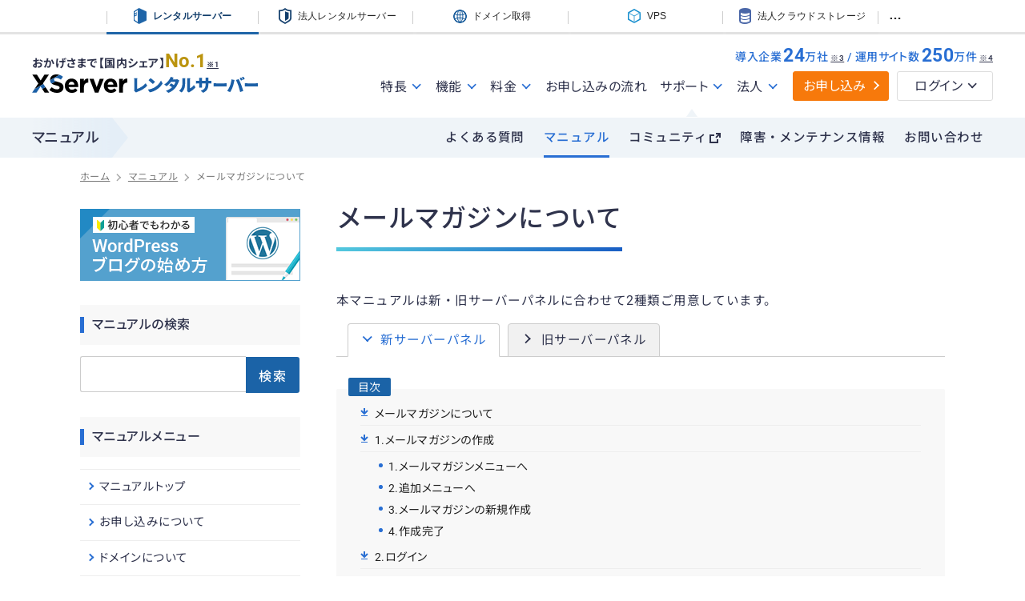

--- FILE ---
content_type: text/html; charset=EUC-JP
request_url: https://www.xserver.ne.jp/manual/man_mail_mailmagazine.php
body_size: 28326
content:
<!DOCTYPE html>
<!--[if lt IE 7 ]> <html lang="ja" class="ltie7 no-js"> <![endif]-->
<!--[if IE 7 ]> <html lang="ja" class="ie7 no-js"> <![endif]-->
<!--[if IE 8 ]> <html lang="ja" class="ie8 no-js"> <![endif]-->
<!--[if IE 9 ]> <html lang="ja" class="ie9 no-js"> <![endif]-->
<!--[if (gt IE 9)|!(IE)]><!--> <html lang="ja" class="no-js"> <!--<![endif]-->
<head>
<!-- Google Tag Manager -->
    <script>(function(w,d,s,l,i){w[l]=w[l]||[];w[l].push({'gtm.start':
                new Date().getTime(),event:'gtm.js'});var f=d.getElementsByTagName(s)[0],
            j=d.createElement(s),dl=l!='dataLayer'?'&l='+l:'';j.async=true;j.src=
            'https://www.googletagmanager.com/gtm.js?id='+i+dl;f.parentNode.insertBefore(j,f);
        })(window,document,'script','dataLayer','GTM-PHLFQRP');</script>
<!-- End Google Tag Manager -->

<!-- Global site tag (gtag.js) - Google Analytics -->
<script async src="https://www.googletagmanager.com/gtag/js?id=UA-3789601-2"></script>
<script async src="https://www.googletagmanager.com/gtag/js?id=UA-3789601-22"></script>
<script>
  window.dataLayer = window.dataLayer || [];
  function gtag(){dataLayer.push(arguments);}
  gtag('js', new Date());

  gtag('config', 'UA-3789601-2', {
    'optimize_id': 'GTM-WGFNFH8',
    'linker': {
      'accept_incoming': true,
      'domains': ['www.xserver.ne.jp', 'business.xserver.ne.jp', 'support.xserver.ne.jp', 'www.xdomain.ne.jp', 'www.xdrive.ne.jp', 'www.nextshop.ne.jp', 'secure.xserver.ne.jp', 'shop.xserver.ne.jp', 'drive.xserver.ne.jp', 'domain.xserver.ne.jp', 'ssl.xserver.ne.jp', 'vps.xserver.ne.jp', 'game.xserver.ne.jp', 'ssl.xdomain.ne.jp']
    }
  });

  gtag('config', 'UA-3789601-22', {
      'linker': {
          'accept_incoming': true,
          'domains': ['www.xserver.ne.jp', 'business.xserver.ne.jp', 'support.xserver.ne.jp', 'www.xdomain.ne.jp', 'secure.xserver.ne.jp', 'www.xfree.ne.jp', 'www.shin-server.jp', 'www.wpx.ne.jp', 'secure.wpx.ne.jp',]
      }
  });
</script>
<meta charset="euc-jp">
<meta http-equiv="X-UA-Compatible" content="IE=edge">
<meta name="copyright" content="Copyright XServer Inc.">
<meta name="keywords" content="レンタルサーバー,高速,高機能,高安定性">


<meta name="viewport" content="width=device-width,initial-scale=1.0,minimum-scale=1.0">
<meta name="format-detection" content="telephone=no">

<link rel="index" href="https://www.xserver.ne.jp/sitemap.php" title="サイトマップ">
<link rel="icon" href="https://www.xserver.ne.jp/favicon.ico" sizes="32x32">
<link rel="icon" href="https://www.xserver.ne.jp/img/common/icon.svg?date=241219" sizes="any" type="image/svg+xml">
<link rel="apple-touch-icon" href="https://www.xserver.ne.jp/img/common/apple-touch-icon.png?date=241227">
<link rel="canonical" href="https://www.xserver.ne.jp/manual/man_mail_mailmagazine.php">
<!--[if lt IE 9]>
<script src="https://www.xserver.ne.jp/js/html5shiv.js"></script>
<![endif]-->

<noscript>
    <style>.ltie7 body, .ie7 body, .ie8 body, .srcset { visibility: visible !important; }</style>
</noscript>


<script src="https://www.xserver.ne.jp/js/jquery-1.12.4.min.js?date=20191016080127"></script>
<script src="https://www.xserver.ne.jp/js/google.js?date=20240308023818"></script>
<script src="//statics.a8.net/a8sales/a8sales.js"></script>
<script src="//statics.a8.net/a8sales/a8crossDomain.js"></script>
<script type="text/javascript">
    var conditions_a8= ["www.xserver.ne.jp","business.xserver.ne.jp","support.xserver.ne.jp","secure.xserver.ne.jp","www.xdomain.ne.jp","domain.xserver.ne.jp","ssl.xserver.ne.jp","ssl.xdomain.ne.jp"];
</script>
<script src="https://www.xserver.ne.jp/js/errorlogger.js?date=20180524034534"></script>
<script src="https://www.xserver.ne.jp/js/search_domain.js?date=20190627030038"></script>
<link href="https://secure.xserver.ne.jp/xinfo/js/header/xheader/assets/xheader.css?date=1768731080" rel="stylesheet">
<link href="https://www.xserver.ne.jp/css/site.css?date=20260107011727" rel="stylesheet">
<script type="application/ld+json">{"@context":"https://schema.org","@type": "BreadcrumbList","itemListElement": [{"@type":"ListItem","position":1,"name":"ホーム","item":"https://www.xserver.ne.jp/index.php"},{"@type":"ListItem","position":2,"name":"マニュアル","item":"https://www.xserver.ne.jp/manual/index.php"},{"@type": "ListItem","position":3,"name":"メールマガジンについて","item": "https://www.xserver.ne.jp/manual/man_mail_mailmagazine.php"}]}</script>
<!-- Facebook Pixel Code -->
<script>
    !function(f,b,e,v,n,t,s)
    {if(f.fbq)return;n=f.fbq=function(){n.callMethod?
        n.callMethod.apply(n,arguments):n.queue.push(arguments)};
        if(!f._fbq)f._fbq=n;n.push=n;n.loaded=!0;n.version='2.0';
        n.queue=[];t=b.createElement(e);t.async=!0;
        t.src=v;s=b.getElementsByTagName(e)[0];
        s.parentNode.insertBefore(t,s)}(window, document,'script',
        'https://connect.facebook.net/en_US/fbevents.js');
    fbq('init', '423554692430195');
    fbq('track', 'PageView');
</script>
<noscript><img height="1" width="1" style="display:none" src="https://www.facebook.com/tr?id=423554692430195&ev=PageView&noscript=1" /></noscript>
<!-- End Facebook Pixel Code -->
<script>document.write('<script src="https://secure.xserver.ne.jp/xinfo/js/header/annotation.js?date=' + new Date().getTime() + '"><\/script>');</script>
<script>document.write('<script src="https://secure.xserver.ne.jp/xinfo/js/header/xheader/xheader.js?date=' + new Date().getTime() + '"><\/script>');</script>

    <!--
  <PageMap>
    <DataObject type="thumbnail">
      <Attribute name="src" value="https://www.xserver.ne.jp/img/common/google_thumbnail_xserver.png"/>
      <Attribute name="width" value="184"/>
      <Attribute name="height" value="184"/>
    </DataObject>
  </PageMap>
-->
    <link href="https://www.xserver.ne.jp/css/contents/manual.css?date=20190423013219" rel="stylesheet">

    <title>メールマガジンについて | レンタルサーバーならエックスサーバー</title>
    <meta name="description" content="レンタルサーバー「エックスサーバー」のご利用マニュアル｜「メールマガジン」の利用手順に関するご案内です。エックスサーバーでは管理ツールからの簡単な操作でメールマガジンを設置することが可能です。">

    </head>

    <body id="pid-manual">

<!-- Google Tag Manager (noscript) -->
<noscript>
    <iframe src="https://www.googletagmanager.com/ns.html?id=GTM-PHLFQRP" height="0" width="0" style="display:none;visibility:hidden"></iframe>
</noscript>
<!-- End Google Tag Manager (noscript) -->
<div id="wrapper">

    <div id="xHeaderArea__xserver">
</div>

<header id="header">
    <div class="headerInner">
        <div class="headerTop">
            <div class="headerTop__leftColumn">
                <div class="sitehead">
                    <h1 class="sitehead_siteid">
                        <span class="head_sub">
                            おかげさまで【国内シェア】<span class="num">No.1</span><a href="#number1">※1</a>
                        </span>
                        <a class="hover" href="https://www.xserver.ne.jp/"><img class="sitehead_siteid_img" src="https://www.xserver.ne.jp/img/common/img_siteid.svg?date=240930" alt="レンタルサーバー エックスサーバー" width="286" height="23" fetchpriority="high"></a>
                    </h1>
                </div>
                <!-- /.sitehead -->
            </div>
            <div class="headerTop__rightColumn">
                <p class="sitehead_pr ">
                <span class="sitehead_pr_text">
                    導入企業<span class="sitehead_pr-num">24</span>万社<a href="#number1">※3</a> / 運用サイト数<span class="sitehead_pr-num">250</span>万件<a href="#number1">※4</a>
                </span>
                </p>
                <!-- /.No.1PR -->

                <nav id="gnav" role="navigation">
                    <ul class="gnav">
                        <li class="gnav_item gnav_item_feature">
                            <span class="gnav_item_label">特長</span>
                            <ul class="gnav_sub">
                                <li class="gnav_sub_item gnav_sub_item_1"><a class="gnav_sub_item_label" href="https://www.xserver.ne.jp/feature/index.php">特長一覧</a></li>
                                <li class="gnav_sub_item gnav_sub_item_2"><a class="gnav_sub_item_label" href="https://www.xserver.ne.jp/feature/pricing_plan.php">シンプルな料金体系</a></li>
                                <li class="gnav_sub_item gnav_sub_item_7"><a class="gnav_sub_item_label" href="https://www.xserver.ne.jp/feature/wordpress_reasons.php">WordPress運営に強い</a></li>
                                <li class="gnav_sub_item gnav_sub_item_3"><a class="gnav_sub_item_label" href="https://www.xserver.ne.jp/feature/wordpress.php">人気テーマCocoonを開発・提供</a></li>
                            </ul>
                        </li>
                        <li class="gnav_item gnav_item_functions">
                            <span class="gnav_item_label">機能</span>
                            <ul class="gnav_sub">
                                <li class="gnav_sub_item gnav_sub_item_1"><a class="gnav_sub_item_label" href="https://www.xserver.ne.jp/functions/index.php">機能一覧</a></li>
                                <li class="gnav_sub_item gnav_sub_item_7"><a class="gnav_sub_item_label" href="https://www.xserver.ne.jp/domain/">独自ドメイン</a></li>
                                <li class="gnav_sub_item gnav_sub_item_6"><a class="gnav_sub_item_label" href="https://www.xserver.ne.jp/functions/service_ssl.php">独自SSL</a></li>
                                <li class="gnav_sub_item gnav_sub_item_4"><a class="gnav_sub_item_label" href="https://www.xserver.ne.jp/functions/wptheme.php">WordPressテーマ</a></li>
                                <li class="gnav_sub_item">
                                    <span class="gnav_sub_ttl">XServerの独自機能</span>
                                    <ul class="gnav_sub_group">
                                        <li class="gnav_sub_item gnav_sub_item_2"><a class="gnav_sub_item_label" href="https://www.xserver.ne.jp/functions/xaccelerator.php">Xアクセラレータ</a></li>
                                        <li class="gnav_sub_item gnav_sub_item_3"><a class="gnav_sub_item_label" href="https://www.xserver.ne.jp/functions/xpagespeed.php">XPageSpeed</a></li>
                                        <li class="gnav_sub_item"><a class="gnav_sub_item_label" href="https://www.xserver.ne.jp/manual/man_server_wprecovery.php">WordPressリカバリー</a></li>
                                    </ul>
                                </li>
                            </ul>
                        </li>
                        <li class="gnav_item gnav_item_price">
                            <span class="gnav_item_label">料金</span>
                            <ul class="gnav_sub">
                                <li class="gnav_sub_item gnav_sub_item_1"><a class="gnav_sub_item_label" href="https://www.xserver.ne.jp/price/index.php">料金プラン</a></li>
                                <li class="gnav_sub_item gnav_sub_item_5"><a class="gnav_sub_item_label" href="https://www.xserver.ne.jp/price/price_payment_method.php">お支払い方法</a></li>
                                <li class="gnav_sub_item">
                                    <span class="gnav_sub_ttl">オプション</span>
                                    <ul class="gnav_sub_group">
                                        <li class="gnav_sub_item gnav_sub_item_2"><a class="gnav_sub_item_label" href="https://www.xserver.ne.jp/price/price_ssl.php">独自SSL</a></li>
                                        <li class="gnav_sub_item gnav_sub_item_4"><a class="gnav_sub_item_label" href="https://www.xserver.ne.jp/price/service_daiko.php">設定おまかせサポート</a></li>
                                        <li class="gnav_sub_item gnav_sub_item_6"><a class="gnav_sub_item_label" href="https://www.xserver.ne.jp/price/service_server_daiko.php">サーバー移転代行</a></li>
                                    </ul>
                                </li>
                            </ul>
                        </li>
                        <li class="gnav_item gnav_item_support">
                            <a class="gnav_item_label alone" href="https://www.xserver.ne.jp/order/index.php">お申し込みの流れ</a>
                        </li>
                        <li class="gnav_item gnav_item_support is-current">
                            <span class="gnav_item_label">サポート</span>
                            <ul class="gnav_sub">
                                <li class="gnav_sub_item gnav_sub_item_2"><a class="gnav_sub_item_label" href="https://www.xserver.ne.jp/support/faq/index.php">よくある質問</a></li>
                                <li class="gnav_sub_item gnav_sub_item_1"><a class="gnav_sub_item_label" href="https://www.xserver.ne.jp/manual/">マニュアル</a></li>
                                <li class="gnav_sub_item gnav_sub_item_2"><a class="gnav_sub_item_label" href="https://community.xserver.ne.jp/" target="_blank">コミュニティ<i class="ico ico_new-window"></i></a></li>
                                <li class="gnav_sub_item gnav_sub_item_6"><a class="gnav_sub_item_label" href="https://www.xserver.ne.jp/support/information.php">障害・メンテナンス情報</a></li>
                                <li class="gnav_sub_item gnav_sub_item_7"><a class="gnav_sub_item_label" href="https://www.xserver.ne.jp/support/index.php">お問い合わせ</a></li>
                            </ul>
                        </li>
                        <li class="gnav_item gnav_item_support">
                            <span class="gnav_item_label">法人</span>
                            <ul class="gnav_sub">
                                <li class="gnav_sub_item gnav_sub_item_4"><a class="gnav_sub_item_label" href="https://business.xserver.ne.jp/" target="_blank">法人向けレンタルサーバー<i class="ico ico_new-window"></i></a></li>
                                <li class="gnav_sub_item gnav_sub_item_1"><a class="gnav_sub_item_label" href="https://www.xserver.ne.jp/comparison/">レンタルサーバー選び方ガイド</a></li>
                                <li class="gnav_sub_item gnav_sub_item_2"><a class="gnav_sub_item_label" href="https://www.xserver.ne.jp/largecontracts.php">大口契約のご相談</a></li>
                                <li class="gnav_sub_item gnav_sub_item_3"><a class="gnav_sub_item_label" href="https://business.xserver.ne.jp/partner/" target="_blank">取次制度（パートナープログラム）<i class="ico ico_new-window"></i></a></li>
                                <li class="gnav_sub_item gnav_sub_item_3"><a class="gnav_sub_item_label" href="https://sitesec.xserver.ne.jp/" target="_blank">セキュリティ診断<i class="ico ico_new-window"></i></a></li>
                            </ul>
                        </li>
                    </ul>
                    <ul class="gnav snav">
                        <li class="gnav_item gnav_item_order">
                            <a class="gnav_item_label registry" href="https://secure.xserver.ne.jp/xinfo/?action_register_index=on" target="_blank">お申し込み</a>
                        </li>
                        <li class="gnav_item gnav_item_login">
                            <span class="gnav_item_label login">ログイン</span>
                            <ul class="gnav_sub">
                                <li class="gnav_sub_item gnav_sub_item_1"><a class="gnav_sub_item_label" href="https://secure.xserver.ne.jp/xapanel/login/xserver/" target="_blank"><span>XServerアカウント</span></a>
                                    <ul class="gnav_sub_in">
                                        <li class="gnav_sub_item gnav_sub_in_1"><a class="gnav_sub_item_label" href="https://secure.xserver.ne.jp/xapanel/login/xserver/server/" target="_blank">サーバーパネル</a></li>
                                        <li class="gnav_sub_item gnav_sub_in_2"><a class="gnav_sub_item_label" href="https://secure.xserver.ne.jp/xapanel/login/xserver/ftp/" target="_blank">ファイルマネージャ</a></li>
                                        <li class="gnav_sub_item gnav_sub_in_3"><a class="gnav_sub_item_label" href="https://secure.xserver.ne.jp/xapanel/login/xserver/mail/" target="_blank">WEBメール</a></li>
                                    </ul>
                                </li>

                            </ul>
                        </li>
                    </ul>
                </nav>
                <!-- /#gnav -->
            </div>
        </div>

        <nav id="spnav" class="clearfix">
            <a id="spnav_btn_login" class="spnav_btn"></a>
            <a id="spnav_btn_menu" class="spnav_btn"></a>
        </nav>
        <!-- /#spnav -->

        <div id="spmenu_login" class="spmenu">
            <ul class="spmenu_list">
                <li class="spmenu_list_item">
                    <a class="spmenu_list_label clearfix" href="https://secure.xserver.ne.jp/xapanel/login/xserver/" target="_blank"><span><i class="ico ico_signature"></i>XServerアカウント</span><i class="ico ico_chevron-right"></i></a>
                    <ul class="spmenu_list_in">
                        <li class="spmenu_list_item_in">
                            <a class="spmenu_list_label clearfix" href="https://secure.xserver.ne.jp/xapanel/login/xserver/server/" target="_blank"><span><i class="ico ico_server"></i>サーバーパネル</span><i class="ico ico_chevron-right"></i></a>
                            <a class="spmenu_list_label clearfix" href="https://secure.xserver.ne.jp/xapanel/login/xserver/ftp/" target="_blank"><span><i class="ico ico_window"></i>ファイルマネージャ</span><i class="ico ico_chevron-right"></i></a>
                            <a class="spmenu_list_label clearfix" href="https://secure.xserver.ne.jp/xapanel/login/xserver/mail/" target="_blank"><span><i class="ico ico_email"></i>WEBメール</span><i class="ico ico_chevron-right"></i></a>
                        </li>
                    </ul>
                </li>
            </ul>
            <a id="spmenu_close_login" class="spmenu_close"><i class="ico ico_cross"></i>メニューを閉じる</a>
        </div>
        <!-- /#spmenu_login -->

        <div id="spmenu_main" class="spmenu">
            <ul class="spmenu_list">
                <li class="spmenu_list_item"><a class="spmenu_list_label clearfix" href="https://www.xserver.ne.jp/"><span>トップ</span><i class="ico ico_chevron-right"></i></a></li>
                <li class="spmenu_list_item">
                    <a class="spmenu_list_label clearfix"><span>特長</span><i class="ico ico_plus"></i></a>
                    <ul class="spmenu_list spmenu_list_sub">
                        <li class="spmenu_list_item"><a class="spmenu_list_label clearfix" href="https://www.xserver.ne.jp/feature/index.php"><span>特長一覧</span><i class="ico ico_chevron-right"></i></a></li>
                        <li class="spmenu_list_item"><a class="spmenu_list_label clearfix" href="https://www.xserver.ne.jp/feature/pricing_plan.php"><span>シンプルな料金体系</span><i class="ico ico_chevron-right"></i></a></li>
                        <li class="spmenu_list_item"><a class="spmenu_list_label clearfix" href="https://www.xserver.ne.jp/feature/wordpress_reasons.php"><span>WordPress運営に強い</span><i class="ico ico_chevron-right"></i></a></li>
                        <li class="spmenu_list_item"><a class="spmenu_list_label clearfix" href="https://www.xserver.ne.jp/feature/wordpress.php"><span>人気テーマCocoonを開発・提供</span><i class="ico ico_chevron-right"></i></a></li>
                    </ul>
                </li>
                <li class="spmenu_list_item">
                    <a class="spmenu_list_label clearfix"><span>機能</span><i class="ico ico_plus"></i></a>
                    <ul class="spmenu_list spmenu_list_sub">
                        <li class="spmenu_list_item"><a class="spmenu_list_label clearfix" href="https://www.xserver.ne.jp/functions/index.php"><span>機能一覧</span><i class="ico ico_chevron-right"></i></a></li>
                        <li class="spmenu_list_item"><a class="spmenu_list_label clearfix" href="https://www.xserver.ne.jp/domain/"><span>独自ドメイン</span><i class="ico ico_chevron-right"></i></a></li>
                        <li class="spmenu_list_item"><a class="spmenu_list_label clearfix" href="https://www.xserver.ne.jp/functions/service_ssl.php"><span>独自SSL</span><i class="ico ico_chevron-right"></i></a></li>
                        <li class="spmenu_list_item"><a class="spmenu_list_label clearfix" href="https://www.xserver.ne.jp/functions/wptheme.php"><span>WordPressテーマ</span><i class="ico ico_chevron-right"></i></a></li>
                        <li class="spmenu_sub_item">
                            <span class="spmenu_sub_ttl">XServerの独自機能</span>
                            <ul class="spmenu_sub_group">
                                <li class="spmenu_list_item"><a class="spmenu_list_label clearfix" href="https://www.xserver.ne.jp/functions/xaccelerator.php"><span>Xアクセラレータ</span><i class="ico ico_chevron-right"></i></a></li>
                                <li class="spmenu_list_item"><a class="spmenu_list_label clearfix" href="https://www.xserver.ne.jp/functions/xpagespeed.php"><span>XPageSpeed</span><i class="ico ico_chevron-right"></i></a></li>
                                <li class="spmenu_list_item"><a class="spmenu_list_label clearfix" href="https://www.xserver.ne.jp/manual/man_server_wprecovery.php"><span>WordPressリカバリー</span><i class="ico ico_chevron-right"></i></a></li>
                            </ul>
                        </li>
                    </ul>
                </li>
                <li class="spmenu_list_item">
                    <a class="spmenu_list_label clearfix"><span>料金</span><i class="ico ico_plus"></i></a>
                    <ul class="spmenu_list spmenu_list_sub">
                        <li class="spmenu_list_item"><a class="spmenu_list_label clearfix" href="https://www.xserver.ne.jp/price/index.php"><span>料金プラン</span><i class="ico ico_chevron-right"></i></a></li>
                        <li class="spmenu_list_item"><a class="spmenu_list_label clearfix" href="https://www.xserver.ne.jp/price/price_payment_method.php"><span>お支払い方法</span><i class="ico ico_chevron-right"></i></a></li>
                        <li class="spmenu_sub_item">
                            <span class="spmenu_sub_ttl">オプション</span>
                            <ul class="spmenu_sub_group">
                                <li class="spmenu_list_item"><a class="spmenu_list_label clearfix" href="https://www.xserver.ne.jp/price/price_ssl.php"><span>独自SSL</span><i class="ico ico_chevron-right"></i></a></li>
                                <li class="spmenu_list_item"><a class="spmenu_list_label clearfix" href="https://www.xserver.ne.jp/price/service_daiko.php"><span>設定おまかせサポート</span><i class="ico ico_chevron-right"></i></a></li>
                                <li class="spmenu_list_item"><a class="spmenu_list_label clearfix" href="https://www.xserver.ne.jp/price/service_server_daiko.php"><span>サーバー移転代行</span><i class="ico ico_chevron-right"></i></a></li>
                            </ul>
                        </li>
                    </ul>
                </li>
                <li class="spmenu_list_item">
                    <a class="spmenu_list_label clearfix alone" href="https://www.xserver.ne.jp/order/index.php"><span>お申し込みの流れ</span><i class="ico ico_chevron-right"></i></a>
                </li>
                <li class="spmenu_list_item is-current">
                    <a class="spmenu_list_label clearfix"><span>サポート</span><i class="ico ico_plus"></i></a>
                    <ul class="spmenu_list spmenu_list_sub">
                        <li class="spmenu_list_item"><a class="spmenu_list_label clearfix" href="https://www.xserver.ne.jp/support/faq/index.php"><span>よくある質問</span><i class="ico ico_chevron-right"></i></a></li>
                        <li class="spmenu_list_item is-current"><a class="spmenu_list_label clearfix" href="https://www.xserver.ne.jp/manual/"><span>マニュアル</span><i class="ico ico_chevron-right"></i></a></li>
                        <li class="spmenu_list_item"><a class="spmenu_list_label clearfix" href="https://community.xserver.ne.jp/" target="_blank"><span>コミュニティ</span><i class="ico ico_new-window"></i></a></li>
                        <li class="spmenu_list_item"><a class="spmenu_list_label clearfix" href="https://www.xserver.ne.jp/support/information.php"><span>障害・メンテナンス情報</span><i class="ico ico_chevron-right"></i></a></li>
                        <li class="spmenu_list_item"><a class="spmenu_list_label clearfix" href="https://www.xserver.ne.jp/support/index.php"><span>お問い合わせ</span><i class="ico ico_chevron-right"></i></a></li>
                    </ul>
                </li>
                <li class="spmenu_list_item">
                    <a class="spmenu_list_label clearfix"><span>法人</span><i class="ico ico_plus"></i></a>
                    <ul class="spmenu_list spmenu_list_sub">
                        <li class="spmenu_list_item"><a class="spmenu_list_label clearfix" href="https://business.xserver.ne.jp/" target="_blank"><span>法人向けレンタルサーバー</span><i class="ico ico_new-window"></i></a></li>
                        <li class="spmenu_list_item"><a class="spmenu_list_label clearfix" href="https://www.xserver.ne.jp/comparison/"><span>レンタルサーバー選び方ガイド</span><i class="ico ico_chevron-right"></i></a></li>
                        <li class="spmenu_list_item"><a class="spmenu_list_label clearfix" href="https://www.xserver.ne.jp/largecontracts.php"><span>大口契約のご相談</span><i class="ico ico_chevron-right"></i></a></li>
                        <li class="spmenu_list_item"><a class="spmenu_list_label clearfix" href="https://business.xserver.ne.jp/partner/" target="_blank"><span>取次制度（パートナープログラム）</span><i class="ico ico_new-window"></i></a></li>
                        <li class="spmenu_list_item"><a class="spmenu_list_label clearfix" href="https://sitesec.xserver.ne.jp/" target="_blank"><span>セキュリティ診断</span><i class="ico ico_new-window"></i></a></li>
                    </ul>
                </li>
            </ul>

            <div class="spmenu_btns">
                <ul class="clearfix">
                    <li class="spmenu_btns_item"><a class="spmenu_btns_label" href="https://www.xserver.ne.jp/privacy.php">プライバシ－ポリシー<i class="ico ico_chevron-right"></i></a></li>
                    <li class="spmenu_btns_item"><a class="spmenu_btns_label" href="https://www.xserver.ne.jp/rule/rule.php">利用規約<i class="ico ico_chevron-right"></i></a></li>
                    <li class="spmenu_btns_item"><a class="spmenu_btns_label" href="https://www.xserver.ne.jp/sitemap.php">サイトマップ<i class="ico ico_chevron-right"></i></a></li>
                    <li class="spmenu_btns_item"><a class="spmenu_btns_label" href="https://www.xserver.ne.jp/company.php">会社概要<i class="ico ico_chevron-right"></i></a></li>
                </ul>
            </div>

            <a id="spmenu_close_menu" class="spmenu_close"><i class="ico ico_cross"></i>メニューを閉じる</a>

        </div>
        <!-- /#spmenu_main -->
    </div>

</header>
<!-- /#header -->

    <div id="toggle-target">

        <div class="contents">

            <section class="main holder-sml" role="main">

                <header class="main-header">
                    <h2 class="ttl"><span class="label label_ttl-manual"><i class="ico ico_book"></i>マニュアル</span></h2>
                    
<ul class="main-header_subnav">
    <li><a class="suvnav_item_label suvnav_item_label_support_faq" href="https://www.xserver.ne.jp/support/faq/">よくある質問</a></li>
<li><a class="is-current suvnav_item_label suvnav_item_label_support" href="https://www.xserver.ne.jp/manual/">マニュアル</a></li>
<li><a class="suvnav_item_label suvnav_item_label_community" href="https://community.xserver.ne.jp/" target="_blank">コミュニティ</a></li>
<li><a class="suvnav_item_label suvnav_item_label_support_info" href="https://www.xserver.ne.jp/support/information.php">障害・メンテナンス情報</a></li>
<li><a class="suvnav_item_label suvnav_item_label_support" href="https://www.xserver.ne.jp/support/index.php">お問い合わせ</a></li>
</ul>
                </header>
                <!-- /.main-header -->

                <div class="topic-path clearfix"><ol><li><a href="https://www.xserver.ne.jp/index.php"><span>ホーム</span></a><i class="ico ico_chevron-right"></i></li><li><a href="https://www.xserver.ne.jp/manual/index.php"><span>マニュアル</span></a><i class="ico ico_chevron-right"></i></li><li><span class="is-current">メールマガジンについて</span></li></ol></div>
                <div class="clearfix">

                    <section class="col-main">

                        <h3 class="sub-ttl">メールマガジンについて</h3>

                        <div class="supportTabArea">
                            <p>本マニュアルは新・旧サーバーパネルに合わせて2種類ご用意しています。</p>
                            <div class="supportTabWrap">
                                <input id="tab-new" type="radio" name="tab" class="tab-switch" checked="checked" /><label class="tab-label" for="tab-new"><i class="ico ico_chevron-right"></i>新サーバーパネル</label>
                                <!-- 新パネル -->
                                <div class="supportTabContents">

                                    <div class="toc-list">
                                        <p class="toc-list--head">目次</p>
                                        <ul class="toc-list--body">
                                            <li><a href="#link-a">メールマガジンについて</a></li>
                                            <li><a href="#link-b">1.メールマガジンの作成</a>
                                                <ol>
                                                    <li><a href="#link-b1">1.メールマガジンメニューへ</a></li>
                                                    <li><a href="#link-b2">2.追加メニューへ</a></li>
                                                    <li><a href="#link-b3">3.メールマガジンの新規作成</a></li>
                                                    <li><a href="#link-b4">4.作成完了</a></li>
                                                </ol>
                                            </li>
                                            <li><a href="#link-c">2.ログイン</a>
                                                <ul>
                                                    <li><a href="#link-c1">メールマガジン管理画面へ</a></li>
                                                </ul>
                                            </li>
                                            <li><a href="#link-d">3.環境設定</a>
                                                <ul>
                                                    <li><a href="#link-d1">メールマガジンの環境設定</a></li>
                                                </ul>
                                            </li>
                                            <li><a href="#link-e">4.システムメール</a>
                                                <ul>
                                                    <li><a href="#link-e1">システムメールの設定</a></li>
                                                </ul>
                                            </li>
                                            <li><a href="#link-f">5.ユーザー登録</a>
                                                <ul>
                                                    <li><a href="#link-f1">管理画面からメールアドレスを指定して追加する方法</a></li>
                                                    <li><a href="#link-f2">空メール自動登録用メールアドレスを利用する方法</a></li>
                                                    <li><a href="#link-f3">任意のWebページにて登録窓口を設置する方法</a></li>
                                                </ul>
                                            </li>
                                            <li><a href="#link-g">6.メンバー管理</a>
                                                <ul>
                                                    <li><a href="#link-g1">ユーザーのメモを変更する方法</a></li>
                                                    <li><a href="#link-g2">ユーザーを削除する方法</a></li>
                                                    <li><a href="#link-g3">ユーザーの一覧表示</a></li>
                                                    <li><a href="#link-g4">ユーザーの一括削除</a></li>
                                                </ul>
                                            </li>
                                            <li><a href="#link-h">7.メールマガジンの配信</a></li>
                                            <li><a href="#link-i">8.過去に配信したメールマガジンの確認</a></li>
                                            <li><a href="#link-j">9.配信エラー管理</a>
                                                <ul>
                                                    <li><a href="#link-j1">自動削除</a></li>
                                                    <li><a href="#link-j2">削除済みメールアドレス</a></li>
                                                    <li><a href="#link-j3">エラーメール集計</a></li>
                                                    <li><a href="#link-j4">エラーメール詳細</a></li>
                                                </ul>
                                            </li>
                                            <li><a href="#link-k">10.SSLの利用</a></li>
                                        </ul>
                                    </div>

                                    <ul class="link-box">
                                        <li><i class="ico ico_circle-right"></i><a href="../support/faq/faq_service_mail.php">メールに関する「よくある質問」</a></li>
                                        <li><i class="ico ico_circle-right"></i><a href="../support/faq/faq_service_mail_setting.php">メールの設定方法に関する「よくある質問」</a></li>
                                        <li><i class="ico ico_circle-right"></i><a href="../support/faq/faq_service_mail_mailmagazine.php">メールマガジン機能に関する「よくある質問」</a></li>
                                    </ul>

                                    <section class="section">
                                        <div class="sectionBody">

                                            <section id="link-a" class="section">
                                                <h4 class="section_ttl">メールマガジンについて</h4>
                                                <div class="section_body">

                                                    <section class="block">
                                                        <h5 class="block_ttl">メールマガジンとは</h5>
                                                        <div class="block_body">
                                                            <p>メールマガジンとは、新聞や雑誌のような情報発信をメールで行うサービスです。<br>
                                                                メールマガジンは、個人・団体を問わず、どなたでもご利用いただけます。</p>

                                                            <aside class="msg msg_notice">
                                                                <h6 class="msg_ttl"><i class="ico ico_circle-arrow-right"></i>ご利用に関しての補足</h6>
                                                                <div class="msg_body">
                                                                    <p class="note">※利用に際しては、法令等に違反しないようにご注意いただくとともに、当サービスを悪用するような利用はご遠慮ください。</p>
                                                                    <p class="note">※メールマガジンの送信数が一定の件数を超過すると、利用を制限させていただく場合があります。<br>
                                                                        送信件数の目安は、「<a href="man_mail_spec.php">メールについて &gt; 仕様一覧 &gt; 送受信制限</a>」をご参照ください。<br>
                                                                        なお、10人のユーザーに１通のメールを配信した場合は、10通とカウントしております。</p>
                                                                </div>
                                                            </aside>

                                                            <aside class="msg msg_caution">
                                                                <h6 class="msg_ttl"><i class="ico ico_exclamation-fill"></i>ご注意ください</h6>
                                                                <div class="msg_body">
                                                                    <p>試用期間中のサーバーアカウントでは、メールマガジンはご利用になれません。</p>
                                                                </div>
                                                            </aside>
                                                        </div>
                                                    </section>
                                                </div>
                                            </section>

                                            <section id="link-b" class="section">
                                                <h4 class="section_ttl">1.メールマガジンの作成</h4>

                                                <div class="section_body">

                                                    <div class="serial-box">

                                                        <section class="box">
                                                            <h5 id="link-b1" class="box_ttl">1. メールマガジンメニューへ</h5>
                                                            <div class="box_body">
                                                                <p><a href="https://secure.xserver.ne.jp/xapanel/login/xserver/server/" target="_blank">サーバーパネル</a>にログインし、「メールマガジン」をクリックしてください。</p>
                                                                <p><img class="img" src="../img/manual/man_mail_mailmagazine_1.png?date=2410" alt="「メールマガジン」をクリック"></p>
                                                            </div>
                                                        </section>

                                                        <section class="box">
                                                            <h5 id="link-b2" class="box_ttl">2. 追加メニューへ</h5>
                                                            <div class="box_body">
                                                                <p>「メールマガジンを追加」をクリックしてください。</p>
                                                                <p><img class="img" src="../img/manual/man_mail_mailmagazine_2.png?date=2410" alt="「メールマガジンの追加」をクリック"></p>
                                                            </div>
                                                        </section>

                                                        <section class="box">
                                                            <h5 id="link-b3" class="box_ttl">3. メールマガジンの新規作成</h5>
                                                            <div class="box_body">
                                                                <p>作成用のフォームが表示されるので、各項目を設定してください。<br>
                                                                    各項目の設定完了後、「追加する」ボタンをクリックしてください。</p>
                                                                <p><img class="img" src="../img/manual/man_mail_mailmagazine_3.png?date=2410" alt="メールマガジン設定画面"></p>
                                                                <table class="table">
                                                                    <tbody>
                                                                    <tr>
                                                                        <th class="w30per">メールマガジン名</th>
                                                                        <td>メールマガジンの名前を入力してください。</td>
                                                                    </tr>
                                                                    <tr>
                                                                        <th>メールマガジンアドレス</th>
                                                                        <td><p>メールマガジンのアドレスを半角英数字で入力してください。</p>
                                                                            <dl class="dl">
                                                                                <dt><i class="ico ico_square-fill"></i>メールマガジンアドレスについて</dt>
                                                                                <dd>メールマガジン配信に使用されるメールアドレスです。<br>
                                                                                    作成済みのメールアドレスは使用できません。</dd>
                                                                            </dl></td>
                                                                    </tr>
                                                                    <tr>
                                                                        <th>管理画面パスワード</th>
                                                                        <td>メールマガジン管理ツールのログインパスワードです。</td>
                                                                    </tr>
                                                                    <tr>
                                                                        <th>メモ</th>
                                                                        <td>メールマガジンの利用用途などをご記入ください。</td>
                                                                    </tr>
                                                                    </tbody>
                                                                </table>

                                                                <section class="msg">
                                                                    <h6 class="msg_ttl"><i class="ico ico_circle"></i>「ドメイン認証」画面が表示される場合</h6>
                                                                    <div class="msg_body">
                                                                        <p>
                                                                            「ドメイン認証」画面が表示される場合、画面の案内に従いドメイン認証を行ってください。
                                                                            詳細は「<a href="./man_domain_authenticate.php">ドメイン認証</a>」をご参照ください。
                                                                        </p>
                                                                    </div>
                                                                </section>
                                                            </div>
                                                        </section>

                                                        <section class="box">
                                                            <h5 id="link-b4" class="box_ttl">4. 作成完了</h5>
                                                            <div class="box_body">
                                                                <p>以上で完了です。</p>
                                                                <p>「メールマガジン」の一覧から、[管理]のリンクをクリックして、メールマガジンの管理画面に遷移することが可能です。</p>
                                                                <p><img class="img" src="../img/manual/man_mail_mailmagazine_4.png?date=2410" alt="[管理]のリンクをクリック"></p>
                                                                <aside class="msg msg_notice">
                                                                    <h6 class="msg_ttl"><i class="ico ico_circle-arrow-right"></i>ご利用制限について</h6>
                                                                    <div class="msg_body">
                                                                        <p>メールマガジンは、プランごとに作成できる数が異なります。</p>
                                                                        <table class="table">
                                                                            <thead>
                                                                            <tr>
                                                                                <th>プラン</th>
                                                                                <th>作成件数</th>
                                                                            </tr>
                                                                            </thead>
                                                                            <tbody>
                                                                            <tr>
                                                                                <td>スタンダードプラン</td>
                                                                                <td>10件</td>
                                                                            </tr>
                                                                            <tr>
                                                                                <td>プレミアムプラン</td>
                                                                                <td>15件</td>
                                                                            </tr>
                                                                            <tr>
                                                                                <td>ビジネスプラン</td>
                                                                                <td>20件</td>
                                                                            </tr>
                                                                            </tbody>
                                                                        </table>
                                                                        <p>また、各メールマガジンには、1000件のメールアドレスをユーザーとして登録できます。</p>
                                                                    </div>
                                                                </aside>
                                                            </div>
                                                        </section>

                                                    </div>
                                                    <!-- /.serial-box -->

                                                </div>
                                            </section>

                                            <section id="link-c" class="section">
                                                <h4 class="section_ttl">2.ログイン</h4>

                                                <div class="section_body">
                                                    <section class="block">
                                                        <h5 id="link-c1" class="block_ttl">メールマガジン管理画面へ</h5>
                                                        <div class="block_body">
                                                            <p>「メールマガジン」の一覧から、作成したメールマガジンの「ログイン」をクリックし、ログインを完了してください。<br>
                                                                ログイン状態は、管理画面右上の「ログアウト」ボタンをクリックすることで、解除されます。<br>
                                                                ログアウトした場合は、ログアウト後に表示される下記ログイン画面か、再度「メールマガジン」の一覧画面からログインしてください。</p>
                                                            <p><img class="img" src="../img/manual/man_mail_mailmagazine_5.png?date=2410" alt="「ログイン」画面"></p>
                                                            <table class="table">
                                                                <tbody>
                                                                <tr>
                                                                    <th class="w30per">メールマガジンアドレス</th>
                                                                    <td>「メールマガジン」の一覧に表示されている『メールマガジンアドレス』を入力してください。</td>
                                                                </tr>
                                                                <tr>
                                                                    <th>パスワード</th>
                                                                    <td>
                                                                        <p>メールマガジンを作成する際に指定した「管理画面パスワード」を入力してください。</p>
                                                                        <dl class="dl">
                                                                            <dt><i class="ico ico_square-fill"></i>パスワードが不明な場合</dt>
                                                                            <dd><a href="https://secure.xserver.ne.jp/xapanel/login/xserver/server/" target="_blank">サーバーパネル</a>の 「メールマガジン」の一覧に表示されている当該メールマガジンの[編集]ボタンクリック後の画面にて、新たなパスワードを設定することが可能です。</dd>
                                                                        </dl>
                                                                    </td>
                                                                </tr>
                                                                </tbody>
                                                            </table>
                                                        </div>
                                                    </section>
                                                </div>
                                            </section>

                                            <section id="link-d" class="section">
                                                <h4 class="section_ttl">3.環境設定</h4>

                                                <div class="section_body">
                                                    <section class="block">
                                                        <h5 id="link-d1" class="block_ttl">メールマガジンの環境設定</h5>
                                                        <div class="block_body">
                                                            <p>メールマガジンの管理画面内で、「環境設定」メニューへと進み、環境設定を行ってください。</p>
                                                            <p><img class="img" src="../img/manual/man_mail_mailmagazine_6.png?date=2410" alt="環境設定"></p>
                                                            <table class="table">
                                                                <tbody>
                                                                <tr>
                                                                    <th class="w20per">メールマガジン名</th>
                                                                    <td>メールマガジンの名前を設定します。<br>
                                                                        メールマガジン作成時に設定したメールマガジン名を変更できます。</td>
                                                                </tr>
                                                                <tr>
                                                                    <th>送信者名</th>
                                                                    <td>メールマガジンの送信者名を入力してください。</td>
                                                                </tr>
                                                                <tr>
                                                                    <th>配信ナンバーの設定</th>
                                                                    <td><p>メールマガジンの配信ナンバーを設定できます。<br>
                                                                            [メールマガジンの件名]に当該機能の雛形を設定することで、自動採番された配信ナンバーが挿入されます。</p>
                                                                        <div class="border border_blue">例）<br>
                                                                            メールマガジンの件名：『サンプルメルマガvol{auto_number}』⇒『サンプルメルマガvol1』</div>
                                                                    </td>
                                                                </tr>
                                                                <tr>
                                                                    <th>メールマガジンの件名</th>
                                                                    <td>配信するメールマガジンメールの件名の初期値を入力してください。</td>
                                                                </tr>
                                                                <tr>
                                                                    <th>ヘッダーの設定</th>
                                                                    <td>配信するメール本文の文頭に挿入される文章を設定します。</td>
                                                                </tr>
                                                                <tr>
                                                                    <th>フッターの設定</th>
                                                                    <td>配信するメール本文の文末に挿入される文章を設定します。</td>
                                                                </tr>
                                                                <tr>
                                                                    <th>メールマガジンの返信先</th>
                                                                    <td>
                                                                        <p>メールマガジンに返信時、宛先に使用されるメールアドレスを設定します。 初期状態では「メールマガジンの返信先」は設定されていません。</p>
                                                                        <aside class="msg msg_caution">
                                                                            <div class="msg_body">
                                                                                <p class="note">※「メールマガジンの返信先」の設定がない状態では、返信メールを受け取ることができません。ご注意ください。</p>
                                                                            </div>
                                                                        </aside>
                                                                    </td>
                                                                </tr>
                                                                <tr>
                                                                    <th>システム・エラーメール受信設定</th>
                                                                    <td>
                                                                        <p>システム・エラーメールの受け取りに関する情報を設定できます。<br>
                                                                            【受信する】に設定した場合、メールマガジン配信時に発生したシステム・エラーの内容がここで設定する【メールアドレス】宛に送信されます。</p>
                                                                        <p>例のようなメールを受信した場合は、本文内に記載されているメールアドレスが存在しないため、配信エラーとなっています。<br>
                                                                            その場合は該当メールアドレスをメンバー一覧から削除してください。</p>
                                                                        <div class="border border_blue font10">
                                                                            例）<br>
                                                                            件名： Undelivered Mail Returned to Sender<br>
                                                                            差出人： Mail Delivery System &lt;MAILER-DAEMON@*****.***.jp&gt;<br>
                                                                            メール本文：<br>
                                                                            &lt;sample@example.jp&gt;:host example.jp[***.***.***.***] said: *** *.*.*<br>
                                                                            &lt;sample@example.jp&gt;... User unknown (in reply to RCPT TO command)
                                                                        </div>
                                                                    </td>
                                                                </tr>
                                                                <tr>
                                                                    <th>管理ツール以外からの配信設定</th>
                                                                    <td>
                                                                        <p>送信用メールアドレスから配信用メールアドレスへメールを送信することで、管理ツール以外からもメールマガジンを配信することができます。<br>
                                                                            その後、送信用メールアドレス宛に届いた配信確認用メールを承認することでメールマガジンの配信が完了となります。</p>
                                                                        <p class="note">※普段使い慣れているメールクライアントからHTML形式でメールを作成したり、添付ファイルつきのメールを配信することも可能です。</p>
                                                                        <div class="border border_gray">
                                                                            <p class="mb0">
                                                                                管理ツール以外のメールクライアントで配信メールを作成<br>
                                                                                <i class="ico ico_arrow-down ml30"></i><br>
                                                                                配信用メールアドレスへメール送信<br>
                                                                                <i class="ico ico_arrow-down ml30"></i><br>
                                                                                送信用メールアドレスに届いた配信確認メールを承認<br>
                                                                                <i class="ico ico_arrow-down ml30"></i><br>
                                                                                ユーザーへメールマガジンが配信される（配信完了）
                                                                            </p>
                                                                        </div>
                                                                        <aside class="msg msg_caution">
                                                                            <div class="msg_body">
                                                                                <p class="note">※一部メールクライアントで、承認後にメール配信が完了しない場合があります。<br>
                                                                                    配信時には必ず、配信が完了したかどうかを確認してください。<br>
                                                                                    配信が完了した場合は、送信用メールアドレスに件名が「moderated article[****.......]の配信完了通知として届きます。<br>
                                                                                    本機能をご利用の前に、テスト配信の実施をお願い致します。</p>
                                                                            </div>
                                                                        </aside>
                                                                    </td>
                                                                </tr>
                                                                </tbody>
                                                            </table>

                                                        </div>
                                                    </section>
                                                </div>
                                            </section>

                                            <section id="link-e" class="section">
                                                <h4 class="section_ttl">4.システムメール</h4>

                                                <div class="section_body">
                                                    <section class="block">
                                                        <h5 id="link-e1" class="block_ttl">システムメールの設定</h5>
                                                        <div class="block_body">
                                                            <p>「システムメール」より、メールマガジンのシステムが配信するメールについて設定を行ってください。</p>
                                                            <dl class="dl">
                                                                <dt><i class="ico ico_square-fill"></i>登録確認メール</dt>
                                                                <dd>
                                                                    <p>登録用フォームを介して、メールマガジンへの登録申し込みがあった場合に、その申請者宛に返送される登録確認のメールです。</p>
                                                                    <p>メールマガジンの概要などを記載してください。</p>
                                                                    <aside class="msg msg_caution">
                                                                        <h6 class="msg_ttl"><i class="ico ico_exclamation-fill"></i>ご注意ください</h6>
                                                                        <div class="msg_body">
                                                                            <p class="mb5 font-bold">###認証URL###</p>
                                                                            <p>この文字列は、メールマガジンへの登録申し込みを完了させるためのURLが挿入される部分を示します。 申請者は、このURLをクリックすることでメールマガジンに登録することができます。 そのため、クリックを促す文章と共に記載することが推奨されます。</p>
                                                                        </div>
                                                                    </aside>
                                                                    <p><img class="img" src="../img/manual/man_mail_mailmagazine_7.png?date=2410" alt="登録確認メール画面"></p>
                                                                </dd>
                                                            </dl>

                                                            <dl class="dl">
                                                                <dt><i class="ico ico_square-fill"></i>退会確認のメール</dt>
                                                                <dd>
                                                                    <p>退会用フォームを介して、メールマガジンからの退会申し込みがあった場合に、その申請者宛に返送される退会確認のメールです。</p>
                                                                    <p>メールマガジンから退会する際の注意事項等を記載してください。</p>
                                                                    <aside class="msg msg_caution">
                                                                        <h6 class="msg_ttl"><i class="ico ico_exclamation-fill"></i>ご注意ください</h6>
                                                                        <div class="msg_body">
                                                                            <p class="mb5 font-bold">###認証URL###</p>
                                                                            <p>この文字列は、メールマガジンへの退会申し込みを完了させるためのURLが挿入される部分を示します。 申請者は、このURLをクリックすることでメールマガジンから退会することができます。 そのため、クリックを促す文章と共に記載することが推奨されます。</p>
                                                                        </div>
                                                                    </aside>
                                                                    <p><img class="img" src="../img/manual/man_mail_mailmagazine_8.png?date=2410" alt="退会確認のメール画面"></p>
                                                                </dd>
                                                            </dl>

                                                            <dl class="dl">
                                                                <dt><i class="ico ico_square-fill"></i>登録受付完了のメール</dt>
                                                                <dd>
                                                                    <p>メールマガジンへの登録手続きが完了したユーザーに送信される登録受付完了のメールです。<br>
                                                                        メールマガジンの利用に関する注意事項などを記載してください。</p>
                                                                    <p><img class="img" src="../img/manual/man_mail_mailmagazine_9.png?date=2410" alt="登録受付完了のメール画面"></p>
                                                                </dd>
                                                            </dl>

                                                            <dl class="dl">
                                                                <dt><i class="ico ico_square-fill"></i>退会申し込み完了のメール</dt>
                                                                <dd>
                                                                    <p>メールマガジンからの退会申し込みが完了したユーザーに送信される退会申し込み完了のメールです。</p>
                                                                    <p><img class="img" src="../img/manual/man_mail_mailmagazine_10.png?date=2410" alt="退会申し込み完了のメール画面"></p>
                                                                </dd>
                                                            </dl>
                                                        </div>
                                                    </section>
                                                </div>
                                            </section>

                                            <section id="link-f" class="section">
                                                <h4 class="section_ttl">5.ユーザー登録</h4>

                                                <div class="section_body">

                                                    <aside class="msg msg_caution">
                                                        <h5 class="msg_ttl"><i class="ico ico_exclamation-fill"></i>ご注意ください</h5>
                                                        <div class="msg_body">
                                                            <p>携帯電話各社のメールアドレスで「なりすましメール対策」を設定されていると、メールマガジンから配信されるメールを受信できない場合があります。 その際は、メールマガジンのメールアドレスを受信できるよう、受信側で許可の設定を行ってください。</p>
                                                        </div>
                                                    </aside>
                                                    <p>メールマガジンへのユーザー登録方法は大きく分けて3通りの方法があります。</p>
                                                    <ul class="list list_arrow-down mb30">
                                                        <li><a href="#link-f1">管理画面からメールアドレスを指定して追加する方法</a></li>
                                                        <li><a href="#link-f2">空メール自動登録用メールアドレスを利用する方法</a></li>
                                                        <li><a href="#link-f3">任意のWebページにて登録窓口を設置する方法</a></li>
                                                    </ul>

                                                    <section class="block">
                                                        <h5 id="link-f1" class="block_ttl">管理画面からメールアドレスを指定して追加する方法</h5>
                                                        <div class="block_body">
                                                            <ol class="ol">
                                                                <li>
                                                                    <p>メールマガジン管理画面にログインしてください。</p>
                                                                </li>
                                                                <li>
                                                                    <p>［ユーザーの管理］メニューにある「ユーザーの登録」にて、手続きを行ってください。</p>
                                                                    <p><img class="img" src="../img/manual/man_mail_mailmagazine_11.png?date=2410" alt="ユーザーの登録"></p>

                                                                    <aside class="msg msg_notice">
                                                                        <h6 class="msg_ttl"><i class="ico ico_circle-arrow-right"></i>複数のユーザーを一括で登録する場合</h6>
                                                                        <div class="msg_body">
                                                                            <p>［ユーザーの管理］メニューの画面下部にある「ユーザーの一括登録はこちら」に進み、改行区切りで複数のメールアドレスを入力し、『メールマガジンに登録する』をクリックしてください。</p>
                                                                        </div>
                                                                    </aside>

                                                                    <table class="table">
                                                                        <tbody>
                                                                        <tr>
                                                                            <th class="w20per">メールアドレス</th>
                                                                            <td>登録されるユーザーのメールアドレスを入力してください。</td>
                                                                        </tr>
                                                                        <tr>
                                                                            <th>メモ</th>
                                                                            <td><p>入力した内容は、「ユーザー一覧」のリストにのみ表示されます。<br>
                                                                                    登録するユーザーのメモ（名前・備考等）にご利用ください。</p>
                                                                                <p class="note">※任意のWebページに作成した登録用フォームからの登録の場合、メモの設定はできません。<br>
                                                                                    登録完了後に設定変更より変更してください。</p></td>
                                                                        </tr>
                                                                        <tr>
                                                                            <th>登録方法</th>
                                                                            <td><p>登録方法を選択します。<br>
                                                                                    選択できる形式と処理内容は次のとおりです。</p>
                                                                                <dl class="dl">
                                                                                    <dt><i class="ico ico_square-fill"></i>今すぐ登録して登録完了通知を送信する</dt>
                                                                                    <dd>登録されるユーザーに登録確認を行わずに登録します。入力したメールアドレス宛に登録完了の通知をメールで送信します。</dd>
                                                                                    <dt><i class="ico ico_square-fill"></i>今すぐ登録して登録完了通知を送信しない</dt>
                                                                                    <dd>登録されるユーザーに登録確認を行わずに登録します。入力したメールアドレスへの登録完了の通知は行われません。</dd>
                                                                                    <dt><i class="ico ico_square-fill"></i>登録用URLを送信をする</dt>
                                                                                    <dd>登録されるユーザーに登録確認を行って登録します。入力したメールアドレス宛に登録確認メールが送信され、ユーザは、メールに記載された認証用ＵＲＬをクリックすることで、メールマガジンへの登録を完了させます。 </dd>
                                                                                </dl>
                                                                            </td>
                                                                        </tr>
                                                                        </tbody>
                                                                    </table>

                                                                </li>
                                                            </ol>
                                                        </div>
                                                    </section>

                                                    <section class="block">
                                                        <h5 id="link-f2" class="block_ttl">空メール自動登録用メールアドレスを利用する方法</h5>
                                                        <div class="block_body">
                                                            <p>自動登録用のメールアドレスに空メールを送付することでメールマガジンに登録する方法です。<br>
                                                                空メール自動登録用メールアドレスはメールマガジンアドレスの「@」(アットマーク)より前の部分に「-apply」を付加したメールアドレスとなります。</p>
                                                            <p class="font-bold">例：mailmagazine-apply@example.com</p>
                                                            <ol class="ol">
                                                                <li>
                                                                    <p>メールマガジン管理画面にログインしてください。</p>
                                                                </li>
                                                                <li>
                                                                    <p>［自動登録機能］にある「空メール自動登録用メールアドレス」の「自動登録を有効にする」を選択し、「設定を保存する」をクリックしてください。</p>
                                                                    <p><img class="img" src="../img/manual/man_mail_mailmagazine_16.png" alt="空メール自動登録の設定"></p>
                                                                </li>
                                                                <li>
                                                                    <p>「空メール自動登録用メールアドレス」をメールもしくはX(旧Twitter)などのソーシャルメディアなどの任意の方法で周知してください。</p>
                                                                </li>
                                                                <li>
                                                                    <p>空メール自動登録用メールアドレスがメールを受信すると送信元のメールアドレスを自動登録します。</p>
                                                                    <aside class="msg msg_caution">
                                                                        <h6 class="msg_ttl"><i class="ico ico_exclamation-fill"></i>ご注意ください</h6>
                                                                        <div class="msg_body">
                                                                            <p>メールマガジン作成前に既に本機能用メールアドレスと同一のメールアドレスが存在する場合は、利用できません。<br>
                                                                                その場合は、メールマガジン管理画面の［自動登録機能］にてエラーメッセージが表示されます。</p>
                                                                        </div>
                                                                    </aside>
                                                                </li>
                                                            </ol>
                                                        </div>
                                                    </section>

                                                    <section class="block">
                                                        <h5 id="link-f3" class="block_ttl">任意のWebページにて登録窓口を設置する方法</h5>
                                                        <div class="block_body">
                                                            <ol class="ol">
                                                                <li><p>メールマガジン管理画面にログインしてください。</p></li>
                                                                <li><p>［自動登録機能］にある各フォームのを任意のWEBページに貼り付けてください。</p>

                                                                    <aside class="msg msg_notice">
                                                                        <h6 class="msg_ttl"><i class="ico ico_circle-arrow-right"></i>登録フォームの貼り付けについて</h6>
                                                                        <div class="msg_body">
                                                                            <p>各フォームの利用はWebサイト1ページにつき1つまで可能です。</p>
                                                                        </div>
                                                                    </aside>
                                                                    <p><img class="img" src="../img/manual/man_mail_mailmagazine_12.png?date=2410" alt="購読・購読解除用フォーム"></p>
                                                                    <dl class="dl">
                                                                        <dt><i class="ico ico_square-fill"></i>メールマガジンを登録する人の手順</dt>
                                                                        <dd>
                                                                            <ol class="ol">
                                                                                <li>メールマガジンの登録を希望する人は、登録用フォームタグが作成されているWEBページの登録用フォームにメールアドレスを入力し、メールマガジンの登録申し込みを行ってください。</li>
                                                                                <li>「1」で入力したメールアドレス宛に、メールマガジンの登録に関するメールが送信されます。<br>
                                                                                    送られてきたメールの内容を確認した後、メール内に書かれたURLをクリックして登録処理を完了させてください。</li>
                                                                            </ol>
                                                                        </dd>
                                                                    </dl>
                                                                </li>
                                                            </ol>
                                                        </div>
                                                    </section>

                                                </div>
                                            </section>

                                            <section id="link-g" class="section">
                                                <h4 class="section_ttl">6.メンバー管理</h4>

                                                <div class="section_body">

                                                    <section class="block">
                                                        <h5 id="link-g1" class="block_ttl">ユーザーのメモを変更する方法</h5>
                                                        <div class="block_body">
                                                            <ol class="ol">
                                                                <li><p>メールマガジン管理画面にログインしてください。</p></li>
                                                                <li><p>[ユーザー管理］メニューに表示されているユーザー一覧から、メモを変更したいユーザーの[設定変更]をクリックしてください。</p></li>
                                                                <li><p>「メモ」で任意の文字を入力し、「設定を保存する」をクリックしてください。</p></li>
                                                            </ol>
                                                        </div>
                                                    </section>

                                                    <section class="block">
                                                        <h5 id="link-g2" class="block_ttl">ユーザーを削除する方法</h5>
                                                        <div class="block_body">
                                                            <ol class="ol">
                                                                <li><p>メールマガジン管理画面にログインしてください。</p></li>
                                                                <li><p>[ユーザー管理］メニューに表示されているユーザー一覧から、削除したいユーザーの[削除]をクリックしてください。</p></li>
                                                            </ol>
                                                        </div>
                                                    </section>

                                                    <section class="block">
                                                        <h5 id="link-g3" class="block_ttl">ユーザーの一覧表示</h5>
                                                        <div class="block_body">
                                                            <p>ユーザーの一覧取得画面で、現在登録しているメンバーのメールアドレスを一覧で確認することができます。<br>
                                                                画面に表示されたアドレスをコピーするなどしてしてバックアップ保管用にご利用ください。</p>
                                                        </div>
                                                    </section>

                                                    <section class="block">
                                                        <h5 id="link-g4" class="block_ttl">ユーザーの一括削除</h5>
                                                        <div class="block_body">
                                                            <p>現在登録されているメンバーを一括で削除することができます。<br>
                                                                （メール配信時にその都度配信メンバーを変更したい場合などに、[メンバーの一括登録]機能と併せてご利用するなどしてご活用ください。</p>
                                                        </div>
                                                    </section>

                                                </div>
                                            </section>

                                            <section id="link-h" class="section">
                                                <h4 class="section_ttl">7.メールマガジンの配信</h4>

                                                <div class="section_body">

                                                    <p>メールマガジン配信の手順は以下の通りです。</p>
                                                    <ol class="ol">
                                                        <li><p>メールマガジン管理画面にログインしてください。</p></li>
                                                        <li><p>[メールの配信]で必要事項を入力し『確認』をクリックし、配信内容を確認してください。</p></li>
                                                        <li><p>内容に問題なければ『メールを送信する』をクリックしてください。</p></li>
                                                    </ol>

                                                </div>
                                            </section>

                                            <section id="link-i" class="section">
                                                <h4 class="section_ttl">8.過去に配信したメールマガジンの確認</h4>

                                                <div class="section_body">

                                                    <ol class="ol">
                                                        <li><p>メールマガジン管理画面にログインしてください。</p></li>
                                                        <li>
                                                            <p>［配信済みの情報］メニューから過去に配信されたメールマガジンの内容が確認できます。</p>
                                                            <p class="note">※メール配信時に添付したファイルの確認はできません。</p>
                                                        </li>
                                                    </ol>

                                                </div>
                                            </section>

                                            <section id="link-j" class="section">
                                                <h4 class="section_ttl">9.配信エラー管理</h4>

                                                <div class="section_body">

                                                    <section class="block">
                                                        <h5 id="link-j1" class="block_ttl">自動削除</h5>
                                                        <div class="block_body">
                                                            <p>配信エラーとなるユーザーに対して各種設定を行うことができます。</p>
                                                            <p><img class="img" src="../img/manual/man_mail_mailmagazine_13.png?date=2410" alt="自動削除設定"></p>
                                                            <table class="table">
                                                                <tbody>
                                                                <tr>
                                                                    <th>自動削除の有効化</th>
                                                                    <td>初期設定は【自動削除を有効にする】となっています。<br>
                                                                        本機能を無効にすることで配信できないメールアドレス宛てにメール送信を試みる頻度が増加し、他のお客様にも甚大な影響を及ぼす可能性が高くなります。<br>
                                                                        メールマガジンの管理者様におかれましては、「エラーメール集計」にてメール送信に失敗した宛先を注視いただき、複数回に渡り送信出来なかったメールアドレスをメンバーから除外いただくなどの別途対応が必要となります。                                                </td>
                                                                </tr>
                                                                <tr>
                                                                    <th>自動削除を実行するエラー回数</th>
                                                                    <td>メールアドレスに対する配信エラーの累計数を設定できます。<br>
                                                                        一週間の内に設定した回数を超えて配信エラーとなったメールアドレスはユーザーから自動削除されます。
                                                                    </td>
                                                                </tr>
                                                                <tr>
                                                                    <th>メール通知</th>
                                                                    <td>ユーザーから自動削除されたメールアドレスを、管理者メールアドレス宛に通知を行うかどうか設定できます。</td>
                                                                </tr>
                                                                </tbody>
                                                            </table>
                                                        </div>
                                                    </section>

                                                    <section class="block">
                                                        <h5 id="link-j2" class="block_ttl">削除済みメールアドレス</h5>
                                                        <div class="block_body">
                                                            <p>自動削除されたユーザーの確認と再登録を行うことができます。</p>
                                                            <ol class="ol">
                                                                <li><p>一覧をクリアする場合、【削除履歴のクリア】ボタンをクリックしてください。</p></li>
                                                                <li><p>【選択したアドレスを再登録する】場合、一覧から再登録を行うメールアドレスを選択してください。</p></li>
                                                                <li><p>【全選択】で一覧に表示されている全てのメールアドレスの選択が可能です。<br>
                                                                        【全解除】は全てのメールアドレスを未選択の状態に戻します。</p></li>
                                                            </ol>
                                                            <p><img class="img" src="../img/manual/man_mail_mailmagazine_14.png?date=2410" alt="削除済みメールアドレス"></p>
                                                        </div>
                                                    </section>

                                                    <section class="block">
                                                        <h5 id="link-j3" class="block_ttl">エラーメール集計</h5>
                                                        <div class="block_body">
                                                            <p>エラーとなったメールアドレス毎の集計と、詳細を確認することができます。</p>
                                                            <ol class="ol">
                                                                <li><p>配信エラーの内容を確認することができます。</p></li>
                                                                <li><p>配信エラーとなっているメールアドレスをメンバーから削除することができます。</p></li>
                                                                <li><p>【全選択】で一覧に表示されている全てのメールアドレスの選択が可能です。<br>
                                                                        【全解除】は全てのメールアドレスを未選択の状態に戻します。</p></li>
                                                            </ol>
                                                            <p><img class="img" src="../img/manual/man_mail_mailmagazine_15.png?date=2410" alt="エラーメール集計"></p>
                                                        </div>
                                                    </section>

                                                    <section class="block">
                                                        <h5 id="link-j4" class="block_ttl">エラーメール詳細</h5>
                                                        <div class="block_body">
                                                            <p>エラー戻りメールの発生頻度を確認することができます。</p>
                                                            <aside class="msg msg_caution">
                                                                <h6 class="msg_ttl"><i class="ico ico_exclamation-fill"></i>ご注意ください</h6>
                                                                <div class="msg_body">
                                                                    <p class="note">※エラーメールの内容を本ツールから確認することはできません。
                                                                        エラーメールの詳細を確認されたい場合は、<a href="#link-d">環境設定</a>の[システム・エラーメール受信設定]を
                                                                        【受信する】にして【管理者メールアドレス】にて確認を行ってください。</p>
                                                                    <p class="note">※携帯電話各社のメールアドレスによっては、受信不可となったアドレスが１件でも存在すると、エラー内容に受信可能なメールアドレスも含まれる場合があります。<br>
                                                                        その際、エラーメールに含まれる受信可能なメールアドレスも全て「エラー回数」として集計されます。</p>
                                                                </div>
                                                            </aside>
                                                        </div>
                                                    </section>

                                                </div>
                                            </section>

                                            <section id="link-k" class="section">
                                                <h4 class="section_ttl">10.SSLの利用</h4>

                                                <div class="section_body">
                                                    <p>無料独自SSLを設定いただくか、もしくはオプション独自SSLのご契約を行っていただくことで、独自SSLを使用した「メールマガジン」の利用が可能です。<br>
                                                        設定・お申し込みの方法はそれぞれ下記のページをご覧ください。</p>
                                                    <ul class="list list_arrow-right">
                                                        <li><a href="man_server_ssl.php">無料独自SSLの設定方法</a></li>
                                                        <li><a href="man_order_ssl.php">オプション独自SSLのお申し込み方法</a></li>
                                                    </ul>
                                                    <p>独自SSLが利用可能になりましたら、下記のようなURLへのリンクをお客様のサイト上に追加してください。</p>
                                                    <div class="border border_gray">
                                                        <p class="mb5 font-bold"><i class="ico ico_circle base-color"></i>管理ツールのアドレス</p>
                                                        <p class="mb0">https://ドメイン名/xmailinglist/メールマガジン名/admin</p>
                                                    </div>
                                                    <div class="border border_gray">
                                                        <p class="mb5 font-bold"><i class="ico ico_circle base-color"></i>退会用URL</p>
                                                        <p class="mb0">https://ドメイン名/xmailinglist/メールマガジン名/</p>
                                                    </div>
                                                </div>
                                            </section>
                                        </div>
                                    </section>
                                    <!-- /.section -->

                                </div>
                                <!-- /新パネル -->
                                <input id="tab-old" type="radio" name="tab" class="tab-switch" /><label class="tab-label" for="tab-old"><i class="ico ico_chevron-right"></i>旧サーバーパネル</label>
                                <!-- 旧パネル -->
                                <div class="supportTabContents">

                                    <div class="toc-list">
                                        <p class="toc-list--head">目次</p>
                                        <ul class="toc-list--body">
                                            <li><a href="#link-previous-a">「メールマガジン」機能について</a></li>
                                            <li><a href="#link-previous-b">1.メールマガジンの作成</a>
                                                <ol>
                                                    <li><a href="#link-previous-b01">1.メールマガジンメニューへ</a></li>
                                                    <li><a href="#link-previous-b02">2.追加メニューへ</a></li>
                                                    <li><a href="#link-previous-b03">3.メールマガジンの新規作成</a></li>
                                                    <li><a href="#link-previous-b04">4.作成完了</a></li>
                                                </ol>
                                            </li>
                                            <li><a href="#link-previous-c">2.ログイン</a>
                                                <ul>
                                                    <li><a href="#link-previous-c01">メールマガジン管理画面へ</a></li>
                                                </ul>
                                            </li>
                                            <li><a href="#link-previous-d">3.環境設定</a>
                                                <ul>
                                                    <li><a href="#link-previous-d01">メールマガジンの環境設定</a></li>
                                                </ul>
                                            </li>
                                            <li><a href="#link-previous-e">4.システムメール</a>
                                                <ul>
                                                    <li><a href="#link-previous-e01">システムメールの設定</a></li>
                                                </ul>
                                            </li>
                                            <li><a href="#link-previous-f">5.ユーザー登録</a>
                                                <ul>
                                                    <li><a href="#link-previous-f01">管理画面からメールアドレスを指定して追加する方法</a></li>
                                                    <li><a href="#link-previous-f02">空メール自動登録用メールアドレスを利用する方法</a></li>
                                                    <li><a href="#link-previous-f03">任意のWebページにて登録窓口を設置する方法</a></li>
                                                </ul>
                                            </li>
                                            <li><a href="#link-previous-g">6.ユーザー管理</a>
                                                <ul>
                                                    <li><a href="#link-previous-g01">ユーザーのメモを変更する方法</a></li>
                                                    <li><a href="#link-previous-g02">ユーザーを削除する方法</a></li>
                                                    <li><a href="#link-previous-g03">ユーザーの一覧表示</a></li>
                                                    <li><a href="#link-previous-g04">ユーザーの一括削除</a></li>
                                                </ul>
                                            </li>
                                            <li><a href="#link-previous-h">7.メールマガジンの配信</a></li>
                                            <li><a href="#link-previous-i">8.過去に配信したメールマガジンの確認</a></li>
                                            <li><a href="#link-previous-j">9.配信エラー管理</a>
                                                <ul>
                                                    <li><a href="#link-previous-j01">自動削除</a></li>
                                                    <li><a href="#link-previous-j02">削除済みメールアドレス</a></li>
                                                    <li><a href="#link-previous-j03">エラーメール集計</a></li>
                                                    <li><a href="#link-previous-j04">エラーメール詳細</a></li>
                                                </ul>
                                            </li>
                                            <li><a href="#link-previous-k">10.SSLの利用</a></li>
                                        </ul>
                                    </div>


                                    <ul class="link-box">
                                        <li><i class="ico ico_circle-right"></i><a href="../support/faq/faq_service_mail.php">メールに関する「よくある質問」</a></li>
                                        <li><i class="ico ico_circle-right"></i><a href="../support/faq/faq_service_mail_setting.php">メールの設定方法に関する「よくある質問」</a></li>
                                        <li><i class="ico ico_circle-right"></i><a href="../support/faq/faq_service_mail_mailmagazine.php">メールマガジン機能に関する「よくある質問」</a></li>
                                    </ul>

                                    <section class="section">
                                        <h4 class="section_ttl" id="link-previous-a">「メールマガジン」機能について</h4>
                                        <div class="section_body">


                                            <section class="block">
                                                <div class="block_body">

                                                    <p>
                                                        メールマガジンとは、新聞や雑誌のような情報発信をメールで行うサービスです。<br>
                                                        メールマガジンは、個人・団体を問わず、どなたでもご利用いただけます。
                                                    </p>

                                                    <p>
                                                        メールマガジンは、プランごとに作成できる数が異なります。
                                                    </p>

                                                    <table class="table">
                                                        <thead>
                                                        <tr>
                                                            <th>プラン</th>
                                                            <th>作成件数</th>
                                                        </tr>
                                                        </thead>
                                                        <tbody>
                                                        <tr>
                                                            <td>スタンダードプラン</td>
                                                            <td>10件</td>
                                                        </tr>
                                                        <tr>
                                                            <td>プレミアムプラン</td>
                                                            <td>15件</td>
                                                        </tr>
                                                        <tr>
                                                            <td>ビジネスプラン</td>
                                                            <td>20件</td>
                                                        </tr>
                                                        </tbody>
                                                    </table>
                                                    <p>
                                                        また、各メールマガジンには、1000件のメールアドレスをユーザーとして登録できます。
                                                    </p>

                                                    <p>
                                                        メールマガジンの送信数が一定の件数を超過すると、利用を制限する場合があります。<br>
                                                        送信件数の目安は、「<a href="man_mail_spec.php">送受信制限</a>」をご参照ください。<br>
                                                        なお、10人のユーザーに1通のメールを配信した場合は、10通とカウントします。
                                                    </p>

                                                    <aside class="msg msg_notice">
                                                        <h6 class="msg_ttl"><i class="ico ico_circle-arrow-right"></i>ご注意ください</h6>
                                                        <div class="msg_body">
                                                            <ul class="ul">
                                                                <li>試用期間中のサーバーアカウントでは、メールマガジンはご利用になれません。</li>
                                                                <li>携帯電話各社のメールアドレスで「なりすましメール対策」を設定されていると、メールマガジンから配信されるメールを受信できない場合があります。その際は、メールマガジンのメールアドレスを受信できるよう、受信側でメールの受信を許可してください。</li>
                                                            </ul>
                                                        </div>
                                                    </aside>

                                                </div>
                                            </section>
                                        </div>
                                    </section>
                                    <!-- /.section -->

                                    <section class="section">
                                        <h4 class="section_ttl" id="link-previous-b">1.メールマガジンの作成</h4>
                                        <div class="section_body">
                                            <div class="serial-box">
                                                <section class="box">
                                                    <h5 class="box_ttl" id="link-previous-b01">1.メールマガジンメニューへ</h5>
                                                    <div class="box_body">
                                                        <p><a href="https://secure.xserver.ne.jp/xapanel/login/xserver/server/" target="_blank">サーバーパネル</a>にログインし、「メーリングリスト・メールマガジン」をクリックしてください。</p>
                                                        <p><img class="img" src="../img/manual/previous/man_mail_mailmagazine_1.png" alt="「メーリングリスト・メールマガジン」をクリック"></p>
                                                    </div>
                                                </section>
                                                <section class="box">
                                                    <h5 class="box_ttl" id="link-previous-b02">2.追加メニューへ</h5>
                                                    <div class="box_body">
                                                        <p>「メールマガジン追加」をクリックしてください。</p>
                                                        <p><img class="img" src="../img/manual/previous/man_mail_mailmagazine_2.png" alt="「メールマガジンの追加」をクリック"></p>
                                                    </div>
                                                </section>
                                                <section class="box">
                                                    <h5 class="box_ttl" id="link-previous-b03">3.メールマガジンの新規作成</h5>
                                                    <div class="box_body">
                                                        <p>作成用のフォームが表示されるので、各項目を設定してください。</p>
                                                        <table class="table">
                                                            <tbody>
                                                            <tr>
                                                                <th class="w30per">メールマガジン名</th>
                                                                <td>メールマガジンの名前を入力してください。</td>
                                                            </tr>
                                                            <tr>
                                                                <th>メールマガジンアドレス</th>
                                                                <td><p>メールマガジンのアドレスを半角英数字で入力してください。</p>
                                                                    <dl class="dl">
                                                                        <dt><i class="ico ico_square-fill"></i>メールマガジンアドレスについて</dt>
                                                                        <dd>メールマガジン配信に使用されるメールアドレスです。<br>
                                                                            作成済みのメールアドレスは使用できません。</dd>
                                                                    </dl>
                                                                </td>
                                                            </tr>
                                                            <tr>
                                                                <th>管理ツール パスワード</th>
                                                                <td>メールマガジン管理ツールのログインパスワードです。</td>
                                                            </tr>
                                                            <tr>
                                                                <th>メモ</th>
                                                                <td>メールマガジンの利用用途などをご記入ください。</td>
                                                            </tr>
                                                            </tbody>
                                                        </table>
                                                        <p>各項目の設定が完了すれば、「確認画面へ進む」ボタンをクリックしてください。<br>
                                                            そして、次に表示される確認画面で入力内容を再度確認し、「追加する」ボタンをクリックしてください。</p>
                                                        <p><img class="img" src="../img/manual/previous/man_mail_mailmagazine_3.png" alt="「追加する」ボタンをクリック"></p>


                                                        <section class="msg">
                                                            <h6 class="msg_ttl"><i class="ico ico_circle"></i>「ドメイン認証」画面が表示される場合</h6>
                                                            <div class="msg_body">
                                                                <p>
                                                                    「ドメイン認証」画面が表示される場合、画面の案内に従いドメイン認証を行ってください。
                                                                    詳細は「<a href="./man_domain_authenticate.php">ドメイン認証</a>」をご参照ください。
                                                                </p>
                                                            </div>
                                                        </section>
                                                    </div>
                                                </section>
                                                <section class="box">
                                                    <h5 class="box_ttl" id="link-previous-b04">4.作成完了</h5>
                                                    <div class="box_body">
                                                        <p>以上で完了です。</p>
                                                        <p>「メーリングリスト・メールマガジン一覧」から、「管理ツールURL」のリンクをクリックして、メールマガジンの管理画面に遷移することが可能です。</p>
                                                        <p><img class="img" src="../img/manual/previous/man_mail_mailmagazine_4.png" alt="「管理ツールURL」のリンクをクリック"></p>
                                                    </div>
                                                </section>
                                            </div>
                                            <!-- /.serial-box -->

                                        </div>
                                    </section>
                                    <!-- /.section -->

                                    <section class="section">
                                        <h4 class="section_ttl" id="link-previous-c">2.ログイン</h4>
                                        <div class="section_body">
                                            <section class="block">
                                                <h5 class="block_ttl" id="link-previous-c01">メールマガジン管理画面へ</h5>
                                                <div class="block_body">
                                                    <p>「メーリングリスト・メールマガジン一覧」から、作成したメールマガジンの「ログイン」をクリックし、ログインを完了してください。<br>
                                                        ログイン状態は、管理画面右上の「ログアウト」ボタンをクリックすることで、解除されます。<br>
                                                        ログアウトした場合は、ログアウト後に表示される下記ログイン画面か、再度「メーリングリスト・メールマガジン一覧」画面からログインしてください。</p>
                                                    <table class="table">
                                                        <tbody>
                                                        <tr>
                                                            <th class="w30per">メールマガジンアドレス</th>
                                                            <td>「メーリングリスト・メールマガジンの一覧」に表示されている『メールマガジンアドレス』を入力してください。</td>
                                                        </tr>
                                                        <tr>
                                                            <th>パスワード</th>
                                                            <td>
                                                                <p>メールマガジンを作成する際に指定した「管理ツール パスワード」を入力してください。</p>
                                                                <dl class="dl">
                                                                    <dt><i class="ico ico_square-fill"></i>パスワードが不明な場合</dt>
                                                                    <dd><a href="https://secure.xserver.ne.jp/xapanel/login/xserver/server/" target="_blank">サーバーパネル</a>の 「メーリングリスト・メールマガジン一覧」に表示されている当該メールマガジンの『変更』メニューにて、新たなパスワードを設定することが可能です。</dd>
                                                                </dl>
                                                            </td>
                                                        </tr>
                                                        </tbody>
                                                    </table>
                                                    <p><img class="img" src="../img/manual/previous/man_mail_mailmagazine_5.png" alt="「ログイン」画面"></p>
                                                </div>
                                            </section>
                                        </div>
                                    </section>
                                    <!-- /.section -->

                                    <section class="section">
                                        <h4 class="section_ttl" id="link-previous-d">3.環境設定</h4>
                                        <div class="section_body">
                                            <section class="block">
                                                <h5 class="block_ttl" id="link-previous-d01">メールマガジンの環境設定</h5>
                                                <div class="block_body">
                                                    <p>メールマガジンの管理画面内で、「環境設定」メニューへと進み、環境設定を行ってください。</p>
                                                    <table class="table">
                                                        <tbody>
                                                        <tr>
                                                            <th class="w20per">メールマガジン名</th>
                                                            <td>メールマガジンの名前を設定します。<br>
                                                                メールマガジン作成時に設定したメールマガジン名を変更できます。</td>
                                                        </tr>
                                                        <tr>
                                                            <th>送信者名</th>
                                                            <td>メールマガジンの送信者名を入力してください。</td>
                                                        </tr>
                                                        <tr>
                                                            <th>配信ナンバーの設定</th>
                                                            <td><p>メールマガジンの配信ナンバーを設定できます。<br>
                                                                    [メールマガジンの件名]に当該機能の雛形を設定することで、自動採番された配信ナンバーが挿入されます。</p>
                                                                <div class="border border_blue">例）<br>
                                                                    メールマガジンの件名：『サンプルメルマガvol{auto_number}』⇒『サンプルメルマガvol1』</div>
                                                            </td>
                                                        </tr>
                                                        <tr>
                                                            <th>メールマガジンの件名</th>
                                                            <td>配信するメールマガジンメールの件名の初期値を入力してください。</td>
                                                        </tr>
                                                        <tr>
                                                            <th>ヘッダーの設定</th>
                                                            <td>配信するメール本文の文頭に挿入される文章を設定します。</td>
                                                        </tr>
                                                        <tr>
                                                            <th>フッターの設定</th>
                                                            <td>配信するメール本文の文末に挿入される文章を設定します。</td>
                                                        </tr>
                                                        <tr>
                                                            <th>メールマガジンの返信先</th>
                                                            <td>
                                                                <p>メールマガジンに返信時、宛先に使用されるメールアドレスを設定します。初期状態では「メールマガジンの返信先」は設定されておらず、返信メールを受け取ることはできません。</p>
                                                            </td>
                                                        </tr>
                                                        <tr>
                                                            <th>システム・エラーメール受信設定</th>
                                                            <td>
                                                                <p>システム・エラーメールの受け取りに関する情報を設定できます。<br>
                                                                    【受信する】に設定した場合、メールマガジン配信時に発生したシステム・エラーの内容がここで設定する【メールアドレス】宛に送信されます。</p>
                                                                <p>例のようなメールを受信した場合は、本文内に記載されているメールアドレスが存在しないため、配信エラーとなっています。<br>
                                                                    その場合は該当メールアドレスをメンバー一覧から削除してください。</p>
                                                                <div class="border border_blue font-s">
                                                                    例）<br>
                                                                    件名： Undelivered Mail Returned to Sender<br>
                                                                    差出人： Mail Delivery System &lt;MAILER-DAEMON@*****.***.jp&gt;<br>
                                                                    メール本文：<br>
                                                                    &lt;sample@example.jp&gt;:host example.jp[***.***.***.***] said: *** *.*.*<br>
                                                                    &lt;sample@example.jp&gt;... User unknown (in reply to RCPT TO command)
                                                                </div>
                                                            </td>
                                                        </tr>
                                                        <tr>
                                                            <th>管理ツール以外からの配信設定</th>
                                                            <td>
                                                                <p>送信用メールアドレスから配信用メールアドレスへメールを送信することで、管理ツール以外からもメールマガジンを配信することができます。<br>
                                                                    その後、送信用メールアドレス宛に届いた配信確認用メールを承認することでメールマガジンの配信が完了となります。</p>
                                                                <p class="note">※普段使い慣れているメールクライアントからHTML形式でメールを作成したり、添付ファイルつきのメールを配信することも可能です。</p>
                                                                <div class="border border_gray">
                                                                    <p class="mb0">
                                                                        管理ツール以外のメールクライアントで配信メールを作成<br>
                                                                        <i class="ico ico_arrow-down ml30"></i><br>
                                                                        配信用メールアドレスへメール送信<br>
                                                                        <i class="ico ico_arrow-down ml30"></i><br>
                                                                        送信用メールアドレスに届いた配信確認メールを承認<br>
                                                                        <i class="ico ico_arrow-down ml30"></i><br>
                                                                        ユーザーへメールマガジンが配信される（配信完了）
                                                                    </p>
                                                                </div>
                                                                <aside class="msg msg_notice mt30">
                                                                    <h6 class="msg_ttl"><i class="ico ico_circle-arrow-right"></i>本機能を利用する場合、必ずテスト配信を行ってください</h6>
                                                                    <div class="msg_body">
                                                                        <p>
                                                                            一部メールクライアントで、承認後にメール配信が完了しない場合があります。<br>
                                                                            本機能をご利用の前に、テスト配信を行ってください。
                                                                        </p>
                                                                        <p>
                                                                            配信が完了した場合は、送信用メールアドレスに「moderated article[****.......]」という件名のメールが届きます。
                                                                        </p>
                                                                    </div>
                                                                </aside>
                                                            </td>
                                                        </tr>
                                                        </tbody>
                                                    </table>
                                                    <p><img class="img" src="../img/manual/previous/man_mail_mailmagazine_6.png" alt="環境設定"></p>
                                                </div>
                                            </section>
                                        </div>
                                    </section>
                                    <!-- /.section -->

                                    <section class="section">
                                        <h4 class="section_ttl" id="link-previous-e">4.システムメール</h4>
                                        <div class="section_body">
                                            <section class="block">
                                                <h5 class="block_ttl" id="link-previous-e01">システムメールの設定</h5>
                                                <div class="block_body">
                                                    <p>「システムメール」より、メールマガジンのシステムが配信するメールについて設定を行ってください。</p>
                                                    <dl class="dl">
                                                        <dt><i class="ico ico_square-fill"></i>登録確認メール</dt>
                                                        <dd>
                                                            <p>登録用フォームを介して、メールマガジンへの登録申し込みがあった場合に、その申請者宛に返送される登録確認のメールです。</p>
                                                            <p>メールマガジンの概要などを記載してください。</p>

                                                            <aside class="msg msg_notice mt30">
                                                                <h6 class="msg_ttl"><i class="ico ico_circle-arrow-right"></i>ご注意ください</h6>
                                                                <div class="msg_body">
                                                                    <p class="mb5 font-bold">
                                                                        ###認証URL###
                                                                    </p>
                                                                    <p>
                                                                        この文字列には、メールマガジンへの登録申し込みを完了させるためのURLが挿入されます。<br>
                                                                        誤って削除しないよう、ご注意ください。
                                                                    </p>
                                                                    <p>
                                                                        申請者は、このURLをクリックすることでメールマガジンに登録することができます。<br>
                                                                        そのため、クリックを促す文章とともに記載することが推奨されます。
                                                                    </p>
                                                                </div>
                                                            </aside>

                                                        </dd>
                                                    </dl>

                                                    <dl class="dl">
                                                        <dt><i class="ico ico_square-fill"></i>退会確認のメール</dt>
                                                        <dd>
                                                            <p>退会用フォームを介して、メールマガジンからの退会申し込みがあった場合に、その申請者宛に返送される退会確認のメールです。</p>
                                                            <p>メールマガジンから退会する際の注意事項等を記載してください。</p>

                                                            <aside class="msg msg_notice mt30">
                                                                <h6 class="msg_ttl"><i class="ico ico_circle-arrow-right"></i>ご注意ください</h6>
                                                                <div class="msg_body">
                                                                    <p class="mb5 font-bold">
                                                                        ###認証URL###
                                                                    </p>
                                                                    <p>
                                                                        この文字列には、メールマガジンへの退会申し込みを完了させるためのURLが挿入されます。<br>
                                                                        誤って削除しないよう、ご注意ください。
                                                                    </p>
                                                                    <p>
                                                                        申請者は、このURLをクリックすることでメールマガジンから退会することができます。<br>
                                                                        そのため、クリックを促す文章とともに記載することが推奨されます。
                                                                    </p>
                                                                </div>
                                                            </aside>

                                                            <p><img class="img" src="../img/manual/previous/man_mail_mailmagazine_8.png" alt="退会確認のメール画面"></p>
                                                        </dd>
                                                    </dl>

                                                    <dl class="dl">
                                                        <dt><i class="ico ico_square-fill"></i>登録受付完了のメール</dt>
                                                        <dd>
                                                            <p>メールマガジンへの登録手続きが完了したユーザーに送信される登録受付完了のメールです。<br>
                                                                メールマガジンの利用に関する注意事項などを記載してください。</p>
                                                            <p><img class="img" src="../img/manual/previous/man_mail_mailmagazine_9.png" alt="登録受付完了のメール画面"></p>
                                                        </dd>
                                                    </dl>

                                                    <dl class="dl">
                                                        <dt><i class="ico ico_square-fill"></i>退会申し込み完了のメール</dt>
                                                        <dd>
                                                            <p>メールマガジンからの退会申し込みが完了したユーザーに送信される退会申し込み完了のメールです。</p>
                                                            <p><img class="img" src="../img/manual/previous/man_mail_mailmagazine_10.png" alt="退会申し込み完了のメール画面"></p>
                                                        </dd>
                                                    </dl>

                                                </div>
                                            </section>
                                        </div>
                                    </section>
                                    <!-- /.section -->

                                    <section class="section">
                                        <h4 class="section_ttl" id="link-previous-f">5.ユーザー登録</h4>
                                        <div class="section_body">
                                            <section class="block">
                                                <h5 id="link-previous-f01" class="block_ttl">管理画面からメールアドレスを指定して追加する方法</h5>
                                                <div class="block_body">
                                                    <ol class="ol">
                                                        <li>
                                                            <p>メールマガジン管理画面にログインしてください。</p>
                                                        </li>
                                                        <li>
                                                            <p>
                                                                ［ユーザーの管理］メニューにある「ユーザーの登録」にて、手続きを行ってください。
                                                            </p>
                                                            <p>
                                                                複数のユーザーを一括で登録する場合、［ユーザーの管理］メニューの画面下部にある「ユーザーの一括登録はこちら」に進み、改行区切りで複数のメールアドレスを入力し、『メールマガジンに登録する』をクリックしてください。
                                                            </p>

                                                            <table class="table">
                                                                <tbody>
                                                                <tr>
                                                                    <th class="w20per">メールアドレス</th>
                                                                    <td>登録されるユーザーのメールアドレスを入力してください。</td>
                                                                </tr>
                                                                <tr>
                                                                    <th>メモ</th>
                                                                    <td><p>入力した内容は、「ユーザー一覧」のリストにのみ表示されます。<br>
                                                                            登録するユーザーのメモ（名前・備考等）にご利用ください。</p>
                                                                        <p class="note">※任意のWebページに作成した登録用フォームからの登録の場合、メモの設定はできません。<br>
                                                                            登録完了後に設定変更より変更してください。</p></td>
                                                                </tr>
                                                                <tr>
                                                                    <th>登録方法</th>
                                                                    <td><p>登録方法を選択します。<br>
                                                                            選択できる形式と処理内容は次のとおりです。</p>
                                                                        <dl class="dl">
                                                                            <dt><i class="ico ico_square-fill"></i>今すぐ登録して登録完了通知を送信する</dt>
                                                                            <dd>登録されるユーザーに登録確認を行わずに登録します。入力したメールアドレス宛に登録完了の通知をメールで送信します。</dd>
                                                                            <dt><i class="ico ico_square-fill"></i>今すぐ登録して登録完了通知を送信しない</dt>
                                                                            <dd>登録されるユーザーに登録確認を行わずに登録します。入力したメールアドレスへの登録完了の通知は行われません。</dd>
                                                                            <dt><i class="ico ico_square-fill"></i>登録用URLを送信をする</dt>
                                                                            <dd>登録されるユーザーに登録確認を行って登録します。入力したメールアドレス宛に登録確認メールが送信され、ユーザは、メールに記載された認証用ＵＲＬをクリックすることで、メールマガジンへの登録を完了させます。 </dd>
                                                                        </dl>
                                                                    </td>
                                                                </tr>
                                                                </tbody>
                                                            </table>

                                                            <p><img class="img" src="../img/manual/previous/man_mail_mailmagazine_11.png" alt="ユーザーの登録"></p>
                                                        </li>
                                                    </ol>
                                                </div>
                                            </section>
                                            <section class="block">
                                                <h5 id="link-previous-f02" class="block_ttl">空メール自動登録用メールアドレスを利用する方法</h5>
                                                <div class="block_body">
                                                    <p>自動登録用のメールアドレスに空メールを送付することでメールマガジンに登録する方法です。<br>
                                                        空メール自動登録用メールアドレスはメールマガジンアドレスの「@」(アットマーク)より前の部分に「-apply」を付加したメールアドレスとなります。</p>
                                                    <p class="font-bold">例：mailmagazine-apply@example.com</p>
                                                    <ol class="ol">
                                                        <li>
                                                            <p>メールマガジン管理画面にログインしてください。</p>
                                                        </li>
                                                        <li>
                                                            <p>［自動登録機能］にある「空メール自動登録用メールアドレス」の「自動登録を有効にする」を選択し、「設定を保存する」をクリックしてください。</p>
                                                            <p><img class="img" src="../img/manual/previous/man_mail_mailmagazine_16.png" alt="空メール自動登録の設定"></p>
                                                        </li>
                                                        <li>
                                                            <p>「空メール自動登録用メールアドレス」をメールもしくはX(旧Twitter)などのソーシャルメディアなどの任意の方法で周知してください。</p>
                                                        </li>
                                                        <li>
                                                            <p>空メール自動登録用メールアドレスがメールを受信すると送信元のメールアドレスを自動登録します。</p>
                                                            <aside class="msg msg_caution">
                                                                <h6 class="msg_ttl"><i class="ico ico_exclamation-fill"></i>ご注意ください</h6>
                                                                <div class="msg_body">
                                                                    <p>メールマガジン作成前に既に本機能用メールアドレスと同一のメールアドレスが存在する場合は、利用できません。<br>
                                                                        その場合は、メールマガジン管理画面の［自動登録機能］にてエラーメッセージが表示されます。</p>
                                                                </div>
                                                            </aside>
                                                        </li>
                                                    </ol>
                                                </div>
                                            </section>
                                            <section class="block">
                                                <h5 id="link-previous-f03" class="block_ttl">任意のWebページにて登録窓口を設置する方法</h5>
                                                <div class="block_body">
                                                    <p>
                                                        任意のWebページに登録フォームを貼り付け、登録フォームからメンバーを登録する方法です。<br>
                                                        各フォームの利用はWebサイト1ページにつき1つまで可能です。
                                                    </p>

                                                    <ol class="ol">
                                                        <li><p>メールマガジン管理画面にログインしてください。</p></li>
                                                        <li><p>［自動登録機能］にある各フォームのを任意のWEBページに貼り付けてください。</p>
                                                            <p><img class="img" src="../img/manual/previous/man_mail_mailmagazine_12.png" alt="購読・購読解除用フォーム"></p>
                                                            <dl class="dl">
                                                                <dt><i class="ico ico_square-fill"></i>メールマガジンを登録する人の手順</dt>
                                                                <dd>
                                                                    <ol class="ol">
                                                                        <li>メールマガジンの登録を希望する人は、登録用フォームタグが作成されているWEBページの登録用フォームにメールアドレスを入力し、メールマガジンの登録申し込みを行ってください。</li>
                                                                        <li>「1」で入力したメールアドレス宛に、メールマガジンの登録に関するメールが送信されます。<br>
                                                                            送られてきたメールの内容を確認した後、メール内に書かれたURLをクリックして登録処理を完了させてください。</li>
                                                                    </ol>
                                                                </dd>
                                                            </dl>
                                                        </li>
                                                    </ol>
                                                </div>
                                            </section>

                                        </div>
                                    </section>
                                    <!-- /.section -->

                                    <section class="section">
                                        <h4 class="section_ttl" id="link-previous-g">6.ユーザー管理</h4>
                                        <div class="section_body">

                                            <section class="block">
                                                <h5 class="block_ttl" id="link-previous-g01">ユーザーのメモを変更する方法</h5>
                                                <div class="block_body">
                                                    <ol class="ol">
                                                        <li><p>メールマガジン管理画面にログインしてください。</p></li>
                                                        <li><p>[ユーザー管理］メニューに表示されているユーザー一覧から、メモを変更したいユーザーの[設定変更]をクリックしてください。</p></li>
                                                        <li><p>「メモ」で任意の文字を入力し、「設定を保存する」をクリックしてください。</p></li>
                                                    </ol>
                                                </div>
                                            </section>

                                            <section class="block">
                                                <h5 class="block_ttl" id="link-previous-g02">ユーザーを削除する方法</h5>
                                                <div class="block_body">
                                                    <ol class="ol">
                                                        <li><p>メールマガジン管理画面にログインしてください。</p></li>
                                                        <li><p>[ユーザー管理］メニューに表示されているユーザー一覧から、削除したいユーザーの[削除]をクリックしてください。</p></li>
                                                    </ol>
                                                </div>
                                            </section>

                                            <section class="block">
                                                <h5 class="block_ttl" id="link-previous-g03">ユーザーの一覧表示</h5>
                                                <div class="block_body">
                                                    <p>ユーザーの一覧取得画面で、現在登録しているメンバーのメールアドレスを一覧で確認することができます。<br>
                                                        画面に表示されたアドレスをコピーするなどしてしてバックアップ保管用にご利用ください。</p>
                                                </div>
                                            </section>

                                            <section class="block">
                                                <h5 class="block_ttl" id="link-previous-g04">ユーザーの一括削除</h5>
                                                <div class="block_body">
                                                    <p>現在登録されているメンバーを一括で削除することができます。<br>
                                                        （メール配信時にその都度配信メンバーを変更したい場合などに、[メンバーの一括登録]機能と併せてご利用するなどしてご活用ください。</p>
                                                </div>
                                            </section>

                                        </div>
                                    </section>
                                    <!-- /.section -->

                                    <section class="section">
                                        <h4 class="section_ttl" id="link-previous-h">7.メールマガジンの配信</h4>
                                        <div class="section_body">
                                            <p>メールマガジン配信の手順は以下の通りです。</p>
                                            <ol class="ol">
                                                <li><p>メールマガジン管理画面にログインしてください。</p></li>
                                                <li><p>[メールの配信]で必要事項を入力し『確認』をクリックし、配信内容を確認してください。</p></li>
                                                <li><p>内容に問題なければ『メールを送信する』をクリックしてください。</p></li>
                                            </ol>
                                        </div>
                                    </section>
                                    <!-- /.section -->

                                    <section class="section">
                                        <h4 class="section_ttl" id="link-previous-i">8.過去に配信したメールマガジンの確認</h4>
                                        <div class="section_body">

                                            <ol class="ol">
                                                <li><p>メールマガジン管理画面にログインしてください。</p></li>
                                                <li>
                                                    <p>［配信済みの情報］メニューから過去に配信されたメールマガジンの内容が確認できます。</p>
                                                    <p class="note">※メール配信時に添付したファイルの確認はできません。</p>
                                                </li>
                                            </ol>

                                        </div>
                                    </section>
                                    <!-- /.section -->

                                    <section class="section">
                                        <h4 class="section_ttl" id="link-previous-j">9.配信エラー管理</h4>
                                        <div class="section_body">
                                            <section class="block">
                                                <p>
                                                    メールの配信がエラーとなったメールアドレスを集計し、エラーが一定回数に達したメールアドレスを配信対象から削除することが可能です。
                                                </p>

                                                <aside class="msg msg_notice mt30">
                                                    <h6 class="msg_ttl"><i class="ico ico_circle-arrow-right"></i>ご注意ください</h6>
                                                    <div class="msg_body">
                                                        携帯電話各社によっては、受信不可となったアドレスが1件でも存在すると、エラーが発生しなかったメールアドレスもすべて「エラー回数」として集計される場合があります。
                                                    </div>
                                                </aside>

                                                <h5 class="block_ttl" id="link-previous-j01">自動削除</h5>
                                                <div class="block_body">
                                                    <p>配信エラーとなるユーザーに対して各種設定を行うことができます。</p>
                                                    <table class="table">
                                                        <tbody>
                                                        <tr>
                                                            <th>自動削除の有効化</th>
                                                            <td>初期設定は【自動削除を有効にする】となっています。<br>
                                                                本機能を無効にすることで配信できないメールアドレス宛てにメール送信を試みる頻度が増加し、他のお客様にも甚大な影響を及ぼす可能性が高くなります。<br>
                                                                メールマガジンの管理者様におかれましては、「エラーメール集計」にてメール送信に失敗した宛先を注視いただき、複数回に渡り送信出来なかったメールアドレスをメンバーから除外いただくなどの別途対応が必要となります。
                                                            </td>
                                                        </tr>
                                                        <tr>
                                                            <th>自動削除を実行するエラー回数</th>
                                                            <td>メールアドレスに対する配信エラーの累計数を設定できます。<br>
                                                                一週間の内に設定した回数を超えて配信エラーとなったメールアドレスはユーザーから自動削除されます。
                                                            </td>
                                                        </tr>
                                                        <tr>
                                                            <th>メール通知</th>
                                                            <td>ユーザーから自動削除されたメールアドレスを、管理者メールアドレス宛に通知を行うかどうか設定できます。</td>
                                                        </tr>
                                                        </tbody>
                                                    </table>
                                                    <p><img class="img" src="../img/manual/previous/man_mail_mailmagazine_13.png" alt="自動削除設定"></p>
                                                </div>
                                            </section>

                                            <section class="block">
                                                <h5 class="block_ttl" id="link-previous-j02">削除済みメールアドレス</h5>
                                                <div class="block_body">
                                                    <p>自動削除されたユーザーの確認と再登録を行うことができます。</p>
                                                    <ol class="ol">
                                                        <li><p>一覧をクリアする場合、【削除履歴のクリア】ボタンをクリックしてください。</p></li>
                                                        <li><p>【選択したアドレスを再登録する】場合、一覧から再登録を行うメールアドレスを選択してください。</p></li>
                                                        <li><p>【全選択】で一覧に表示されている全てのメールアドレスの選択が可能です。<br>
                                                                【全解除】は全てのメールアドレスを未選択の状態に戻します。</p></li>
                                                    </ol>
                                                    <p><img class="img" src="../img/manual/previous/man_mail_mailmagazine_14.png" alt="削除済みメールアドレス"></p>
                                                </div>
                                            </section>

                                            <section class="block">
                                                <h5 class="block_ttl" id="link-previous-j03">エラーメール集計</h5>
                                                <div class="block_body">
                                                    <p>エラーとなったメールアドレス毎の集計と、詳細を確認することができます。</p>
                                                    <ol class="ol">
                                                        <li><p>配信エラーの内容を確認することができます。</p></li>
                                                        <li><p>配信エラーとなっているメールアドレスをメンバーから削除することができます。</p></li>
                                                        <li><p>【全選択】で一覧に表示されている全てのメールアドレスの選択が可能です。<br>
                                                                【全解除】は全てのメールアドレスを未選択の状態に戻します。</p></li>
                                                    </ol>
                                                    <p><img class="img" src="../img/manual/previous/man_mail_mailmagazine_15.png" alt="エラーメール集計"></p>
                                                </div>
                                            </section>

                                            <section class="block">
                                                <h5 class="block_ttl" id="link-previous-j04">エラーメール詳細</h5>
                                                <div class="block_body">
                                                    <p>エラー戻りメールの発生頻度を確認することができます。</p>
                                                    <p>
                                                        なお、本機能では、エラーメールの詳細を確認することはできません。<br>
                                                        エラーメールの詳細を確認したい場合は、環境設定の[システム・エラーメール受信設定]を【受信する】にし、【管理者メールアドレス】にて確認してください。
                                                    </p>
                                                </div>
                                            </section>

                                        </div>
                                    </section>
                                    <!-- /.section -->

                                    <section class="section">
                                        <h4  id="link-previous-k" class="section_ttl">10.SSLの利用</h4>
                                        <div class="section_body">

                                            <p>無料独自SSLを設定いただくか、もしくはオプション独自SSLのご契約を行っていただくことで、独自SSLを使用した「メールマガジン」の利用が可能です。<br>
                                                設定・お申し込みの方法はそれぞれ下記のページをご覧ください。</p>
                                            <ul class="list list_arrow-right">
                                                <li><a href="man_server_ssl.php">無料独自SSLの設定方法</a></li>
                                                <li><a href="man_order_ssl.php">オプション独自SSLのお申し込み方法</a></li>
                                            </ul>
                                            <p>独自SSLが利用可能になりましたら、下記のようなURLへのリンクをお客様のサイト上に追加してください。</p>
                                            <div class="border border_gray">
                                                <p class="mb5 font-bold"><i class="ico ico_circle base-color"></i>管理ツールのアドレス</p>
                                                <p class="mb0">https://ドメイン名/xmailinglist/メールマガジン名/admin</p>
                                            </div>
                                            <div class="border border_gray">
                                                <p class="mb5 font-bold"><i class="ico ico_circle base-color"></i>退会用URL</p>
                                                <p class="mb0">https://ドメイン名/xmailinglist/メールマガジン名/</p>
                                            </div>

                                        </div>
                                    </section>
                                    <!-- /.section -->

                                </div>
                                <!-- /旧パネル -->

                            </div>
                        </div>


                <section class="section">
    <div class="manualEnq">
        <div class="manualEnqWrap">
            <div class="manualEnq__text">このマニュアルは役に立ちましたか？</div>
            <ul class="manualEnq__answer">
                <li><button class="button button01 js--manualVote" id="ga-manualVote-yes">はい</button></li>
                <li><button class="button button01 js--manualVote" id="ga-manualVote-no">いいえ</button></li>
            </ul>
        </div>
    </div>
</section>
<!-- /.section -->

                    </section>
                    <!-- /.col-main -->

                    <aside class="col-side">
                        
<aside class="tac mb30">
    <a href="https://www.xserver.ne.jp/manual/man_how_to_start_wpblog.php">
        <img class="hover" src="https://www.xserver.ne.jp/img/manual/bnr_wpblog.png" alt="初心者でもわかるWordPressブログの始め方">
    </a>
</aside>

<aside class="side-box">
    <h3 class="side-box_ttl">マニュアルの検索</h3>
    <div class="side-box_body">
        <script async src="https://cse.google.com/cse.js?cx=23c1bf11cfc6e40e8"></script>
        <div class="gcse-searchbox-only"></div>
    </div>
</aside>

<noscript>
    <style>.side-menu_body { display: block; }</style>
</noscript>
<aside class="side-box">
    <h3 class="side-box_ttl">マニュアルメニュー</h3>
    <div class="side-box_body">
        <ul class="side-menu">
            <li class="side-menu_item">
                <a class="side-menu_label" href="https://www.xserver.ne.jp/manual/index.php"><span class="side-menu_label_inner">マニュアルトップ</span></a>            </li>
            <li class="side-menu_item side-menu_accordion">
                <span class="side-menu_label side-menu_accordion_label"><span class="side-menu_label_inner">お申し込みについて</span></span>
                <ul class="side-menu_body side-menu_accordion_body">
                    <li class="side-menu_nolink">各種お申し込み<ul><li><a href="https://www.xserver.ne.jp/order/index.php">サーバーのお申し込み</a></li><li><a href="https://www.xserver.ne.jp/manual/man_order_ssl.php">オプション独自SSLのお申し込み</a></li><li><a href="https://www.xserver.ne.jp/manual/man_order_daiko.php">設定おまかせサポート</a></li><li><a href="https://www.xserver.ne.jp/manual/man_order_server_daiko.php">サーバー移転代行</a></li><li><a href="https://www.xserver.ne.jp/manual/man_order_present_domain.php">独自ドメイン永久無料特典</a></li><li><a href="https://www.xserver.ne.jp/manual/man_order_campaign_domain.php">独自ドメイン永久無料特典（キャンペーン特典）</a></li><li><a href="https://www.xserver.ne.jp/manual/man_order_oneyear_domain.php">独自ドメイン1年無料特典</a></li><li><a href="https://www.xserver.ne.jp/manual/man_order_present_xwrite.php">WordPressテーマ「Xwrite」無料特典<span class="ico_premiumPlus">プレミアムプラン以上</span></a></li><li><a href="https://www.xserver.ne.jp/manual/man_order_campaign_cashback.php">キャッシュバック特典</a></li><li><a href="https://www.xserver.ne.jp/manual/man_order_benefit.php">ご契約者さま限定割引</a></li><li><a href="https://www.xserver.ne.jp/manual/man_order_change_plan.php">プランの変更</a></li><li><a href="https://www.xserver.ne.jp/manual/man_order_servicetransfer_intro.php">XServerビジネスへの変更</a><ul><li><a href="https://www.xserver.ne.jp/manual/man_order_servicetransfer_flow.php">ご利用手順</a></li><li><a href="https://www.xserver.ne.jp/manual/man_order_servicetransfer_detail.php">仕様詳細</a></li></ul></li><li><a href="https://www.xserver.ne.jp/manual/man_order_servertransfer_intro.php">新サーバー簡単移行</a><ul><li><a href="https://www.xserver.ne.jp/manual/man_order_servertransfer_flow.php">ご利用手順</a></li><li><a href="https://www.xserver.ne.jp/manual/man_order_servertransfer_detail.php">仕様詳細</a></li></ul></li></ul></li><li class="side-menu_nolink">お支払について<ul><li><a href="https://www.xserver.ne.jp/manual/man_order_pay_etc.php">料金のお支払い</a></li><li><a href="https://www.xserver.ne.jp/manual/man_order_pay_method_convenient.php">コンビニエンスストア払い</a></li><li><a href="https://www.xserver.ne.jp/manual/man_order_pay_method_credit.php">クレジットカード決済</a></li><li><a href="https://www.xserver.ne.jp/manual/man_order_pay_method_bank.php">銀行振り込み</a></li><li><a href="https://www.xserver.ne.jp/manual/man_order_pay_method_pay_easy.php">ペイジー決済</a></li><li><a href="https://www.xserver.ne.jp/manual/man_order_pay_method_paidy.php">あと払い（ペイディ）決済</a></li><li><a href="https://www.xserver.ne.jp/manual/man_order_pay_method_prepaid.php">プリペイド決済</a></li><li><a href="https://www.xserver.ne.jp/manual/man_order_pay_method_autopay.php">自動更新設定</a><ul><li><a href="https://www.xserver.ne.jp/manual/man_order_pay_method_autopay_credit.php">クレジットカードによる自動更新</a></li><li><a href="https://www.xserver.ne.jp/manual/man_order_pay_method_autopay_paidy.php">あと払い（ペイディ）による自動更新</a></li><li><a href="https://www.xserver.ne.jp/manual/man_order_pay_method_autopay_prepaid.php">プリペイドによる自動更新</a></li></ul></li><li><a href="https://www.xserver.ne.jp/manual/man_order_pay_method_autopay_resetting.php">自動更新が失敗した場合の再設定</a></li><li><a href="https://www.xserver.ne.jp/manual/man_order_pay_report.php">お支払い報告</a></li><li><a href="https://www.xserver.ne.jp/manual/man_order_pay_history.php">お支払い履歴</a></li><li><a href="https://www.xserver.ne.jp/manual/man_order_pay_bill.php">請求書・受領書・見積書</a></li></ul></li><li><a href="https://www.xserver.ne.jp/manual/man_order_addition.php">サービスお申し込み</a></li><li><a href="https://www.xserver.ne.jp/manual/man_order_about_id.php">各種IDについて</a></li><li><a href="https://www.xserver.ne.jp/manual/man_order_change_id.php">登録情報について</a></li><li><a href="https://www.xserver.ne.jp/manual/man_order_user_merge.php">アカウント・契約の統合</a></li><li><a href="https://www.xserver.ne.jp/manual/man_order_reissue.php">各種パスワードの再設定</a></li><li><a href="https://www.xserver.ne.jp/manual/man_order_sslreissue.php">オプション独自SSLの再発行</a></li><li><a href="https://www.xserver.ne.jp/manual/man_order_twostepauth.php">二段階認証設定</a></li><li><a href="https://www.xserver.ne.jp/manual/man_order_loginsecurity.php">不審なログイン時の認証</a></li><li><a href="https://www.xserver.ne.jp/manual/man_order_free_trial.php">無料お試し期間について</a></li><li><a href="https://www.xserver.ne.jp/manual/man_order_cancel.php">申し込みの取り消し</a></li><li><a href="https://www.xserver.ne.jp/manual/man_order_quit.php">解約</a></li><li class="side-menu_nolink">契約名義について<ul><li><a href="https://www.xserver.ne.jp/manual/man_order_transfer_usage_rights.php">第三者にご契約を譲渡する場合</a></li><li><a href="https://www.xserver.ne.jp/manual/man_order_name_change.php">ご契約名義を変更する場合</a></li><li><a href="https://www.xserver.ne.jp/manual/man_order_domain_transfer.php">ドメインの譲渡をする場合</a></li></ul></li>                </ul>
            </li>
            <li class="side-menu_item side-menu_accordion">
                <span class="side-menu_label side-menu_accordion_label"><span class="side-menu_label_inner">ドメインについて</span></span>
                <ul class="side-menu_body side-menu_accordion_body">
                    <li><a href="https://www.xserver.ne.jp/manual/man_domain_spec.php">仕様一覧</a></li><li><a href="https://www.xserver.ne.jp/manual/man_domain_transfer.php">ドメインの移管について</a></li><li><a href="https://www.xserver.ne.jp/manual/man_domain_how_to_recovery.php">失効ドメイン復旧</a></li><li><a href="https://www.xserver.ne.jp/manual/man_domain_setting.php">ドメイン設定</a></li><li><a href="https://www.xserver.ne.jp/manual/man_domain_reset.php">ドメインの初期化</a></li><li><a href="https://www.xserver.ne.jp/manual/man_domain_subdomain_setting.php">サブドメイン設定</a></li><li><a href="https://www.xserver.ne.jp/manual/man_domain_authenticate.php">ドメイン認証</a></li><li><a href="https://www.xserver.ne.jp/manual/man_domain_checkproxy.php">動作確認について</a></li><li><a href="https://www.xserver.ne.jp/manual/man_domain_namesever_setting.php">ネームサーバーの設定</a></li><li><a href="https://www.xserver.ne.jp/manual/man_domain_dns_setting.php">DNSレコードの編集</a></li><li><a href="https://www.xserver.ne.jp/manual/man_domain_whois.php">Whois情報</a><ul><li><a href="https://www.xserver.ne.jp/manual/man_domain_about_whois.php">Whoisについて</a></li><li><a href="https://www.xserver.ne.jp/manual/man_member_setting_whois.php">Whois情報設定</a></li></ul></li><li><a href="https://www.xserver.ne.jp/manual/man_domain_register_lock.php">レジストラロック</a></li><li><a href="https://www.xserver.ne.jp/manual/man_domain_auth_key.php">認証鍵</a></li>                </ul>
            </li>
            <li class="side-menu_item side-menu_accordion">
                <span class="side-menu_label side-menu_accordion_label"><span class="side-menu_label_inner">サーバーについて</span></span>
                <ul class="side-menu_body side-menu_accordion_body">
                    <li><a href="https://www.xserver.ne.jp/manual/man_server_spec.php">仕様一覧</a></li><li><a href="https://www.xserver.ne.jp/manual/man_server_folder.php">初期フォルダについて</a></li><li><a href="https://www.xserver.ne.jp/manual/man_server_ssl.php">無料独自SSL設定</a></li><li><a href="https://www.xserver.ne.jp/manual/man_server_nginx.php">nginxについて</a></li><li><a href="https://www.xserver.ne.jp/manual/man_server_http2.php">HTTP/2について</a></li><li><a href="https://www.xserver.ne.jp/manual/man_server_limit.php">アクセス制限</a></li><li><a href="https://www.xserver.ne.jp/manual/man_server_ai_crawler.php">AIクローラー遮断設定</a></li><li><a href="https://www.xserver.ne.jp/manual/man_server_htaccess.php">.htaccess</a><ul><li><a href="https://www.xserver.ne.jp/manual/man_server_fullssl.php">Webサイトの常時SSL化</a></li><li><a href="https://www.xserver.ne.jp/manual/man_server_mobby.php">モバイル向けサイトの振り分け方</a></li></ul></li><li><a href="https://www.xserver.ne.jp/manual/man_server_permission.php">パーミッション</a></li><li><a href="https://www.xserver.ne.jp/manual/man_server_errorpage.php">エラーページ設定</a></li><li><a href="https://www.xserver.ne.jp/manual/man_server_error.php">各種エラーメッセージ</a></li><li><a href="https://www.xserver.ne.jp/manual/man_server_mime.php">MIME設定</a></li><li><a href="https://www.xserver.ne.jp/manual/man_server_phpini_edit.php">php.ini設定について</a><ul><li><a href="https://www.xserver.ne.jp/manual/man_server_phpini_setting_item.php">php.ini設定で設定可能な項目</a></li><li><a href="https://www.xserver.ne.jp/manual/man_server_phpini_setting_ignore_item.php">XアクセラレータVer.2利用時に無効となるphp.ini設定について</a></li></ul></li><li><a href="https://www.xserver.ne.jp/manual/man_server_php_rapid.php">PHPの高速化について</a><ul><li><a href="https://www.xserver.ne.jp/manual/man_server_php_fastcgi.php">FastCGIについて</a></li><li><a href="https://www.xserver.ne.jp/manual/man_server_php_apc.php">APC/OPcacheについて</a></li><li><a href="https://www.xserver.ne.jp/manual/man_server_php_jit.php">JITについて</a></li></ul></li><li class="side-menu_nolink">Webフォント設定について<ul><li><a href="https://www.xserver.ne.jp/manual/man_server_webfont_wp.php">WordPressプラグインでのご利用</a></li><li><a href="https://www.xserver.ne.jp/manual/man_server_webfont_html.php">HTML記述形式でのご利用</a></li></ul></li><li><a href="https://www.xserver.ne.jp/manual/man_server_xaccelerator.php">Xアクセラレータ(エックスアクセラレータ)</a></li><li><a href="https://www.xserver.ne.jp/manual/man_server_xpagespeed.php">XPageSpeed設定について</a></li><li><a href="https://www.xserver.ne.jp/manual/man_server_mod_pagespeed.php">mod_pagespeed設定について</a></li><li><a href="https://www.xserver.ne.jp/manual/man_server_cache.php">サーバーキャッシュ設定</a></li><li><a href="https://www.xserver.ne.jp/manual/man_server_expires.php">ブラウザキャッシュ設定</a></li><li><a href="https://www.xserver.ne.jp/manual/man_server_transfer.php">サイト転送設定</a></li><li><a href="https://www.xserver.ne.jp/manual/man_server_ipcheck.php">アクセス拒否設定</a></li><li><a href="https://www.xserver.ne.jp/manual/man_server_analyzer.php">アクセス解析</a></li><li><a href="https://www.xserver.ne.jp/manual/man_server_log.php">アクセスログ</a></li><li><a href="https://www.xserver.ne.jp/manual/man_server_logerror.php">エラーログ</a></li><li><a href="https://www.xserver.ne.jp/manual/man_server_maildir.php">Maildirについて</a></li><li><a href="https://www.xserver.ne.jp/manual/man_server_ssh.php">SSH設定</a></li><li><a href="https://www.xserver.ne.jp/manual/man_server_ssh_connect_tera.php">SSHソフトの設定(Tera Term)</a></li><li><a href="https://www.xserver.ne.jp/manual/man_server_wpsecurity.php">WordPressセキュリティ設定</a></li><li><a href="https://www.xserver.ne.jp/manual/man_server_wprecovery.php">WordPressリカバリー</a></li><li><a href="https://www.xserver.ne.jp/manual/man_server_waf.php">WAF設定</a></li><li><a href="https://www.xserver.ne.jp/manual/man_server_ads.php">ads.txt</a></li><li><a href="https://www.xserver.ne.jp/manual/man_server_download.php">自動バックアップからのデータ取得</a></li><li><a href="https://www.xserver.ne.jp/manual/man_server_restore.php">自動バックアップからのデータ復元</a></li><li><a href="https://www.xserver.ne.jp/manual/man_server_resource_information.php">リソースモニター</a></li><li><a href="https://www.xserver.ne.jp/manual/man_server_security_scan.php">Web改ざん検知設定<span class="ico_biz">ビジネスプラン</span></a></li><li><a href="https://www.xserver.ne.jp/manual/man_server_adminuser.php">管理者ユーザー設定<span class="ico_biz">ビジネスプラン</span></a></li>                </ul>
            </li>
            <li class="side-menu_item side-menu_accordion">
                <span class="side-menu_label side-menu_accordion_label"><span class="side-menu_label_inner">サーバープログラムについて</span></span>
                <ul class="side-menu_body side-menu_accordion_body">
                    <li><a href="https://www.xserver.ne.jp/manual/man_program_soft.php">プログラム言語・コマンドパス</a></li><li><a href="https://www.xserver.ne.jp/manual/man_program_cgi.php">CGI・SSI・PHP</a></li><li><a href="https://www.xserver.ne.jp/manual/man_program_cron.php">Cron設定</a></li><li><a href="https://www.xserver.ne.jp/manual/man_program_php_ver.php">PHPのバージョンについて</a></li>                </ul>
            </li>
            <li class="side-menu_item side-menu_accordion">
                <span class="side-menu_label side-menu_accordion_label"><span class="side-menu_label_inner">インストールについて</span></span>
                <ul class="side-menu_body side-menu_accordion_body">
                    <li><a href="https://www.xserver.ne.jp/manual/man_install_outside_program.php">動作確認済みプログラム</a></li><li><a href="https://www.xserver.ne.jp/manual/man_install_auto.php">簡単インストール</a><ul><li><a href="https://www.xserver.ne.jp/manual/man_install_auto_word.php">WordPress 日本語版</a></li><li><a href="https://www.xserver.ne.jp/manual/man_install_auto_ec4.php">EC-CUBE 4</a></li><li><a href="https://www.xserver.ne.jp/manual/man_install_auto_puki.php">PukiWiki</a></li></ul></li><li class="side-menu_nolink">手動インストール<ul><li><a href="https://www.xserver.ne.jp/manual/man_install_word.php">WordPress 日本語版</a></li><li><a href="https://www.xserver.ne.jp/manual/man_install_zen.php">Zen Cart</a></li><li><a href="https://www.xserver.ne.jp/manual/man_install_magento.php">Magento2</a></li></ul></li><li class="side-menu_nolink">サイトコピー<ul><li><a href="https://www.xserver.ne.jp/manual/man_install_copy_word.php">WordPressのサイトコピーについて</a></li></ul></li><li class="side-menu_nolink">CGIツール<ul><li><a href="https://www.xserver.ne.jp/manual/man_install_cgi_mailform.php">メールフォーム</a></li></ul></li><li class="side-menu_nolink">他社サービスからの移転<ul><li><a href="https://www.xserver.ne.jp/manual/man_install_transfer_wp.php">WordPress簡単移行</a></li><li><a href="https://www.xserver.ne.jp/manual/man_install_transfer_wordpress.php">WordPressの移転について</a></li></ul></li>                </ul>
            </li>
            <li class="side-menu_item side-menu_accordion">
                <span class="side-menu_label side-menu_accordion_label"><span class="side-menu_label_inner">WordPressテーマについて</span></span>
                <ul class="side-menu_body side-menu_accordion_body">
                    <li><a href="https://www.xserver.ne.jp/manual/man_wp_theme_introduction.php">提供WordPressテーマの紹介</a></li><li><a href="https://www.xserver.ne.jp/manual/man_wp_theme_purchase.php">WordPressテーマの購入・解約</a></li><li><a href="https://www.xserver.ne.jp/manual/man_wp_theme_install.php">インストール済みWordPressにテーマをインストール</a></li><li><a href="https://www.xserver.ne.jp/manual/man_wp_theme_download.php">WordPressテーマをダウンロード</a></li>                </ul>
            </li>
            <li class="side-menu_item side-menu_accordion is-open">
                <span class="side-menu_label side-menu_accordion_label"><span class="side-menu_label_inner">メールについて</span></span>
                <ul class="side-menu_body side-menu_accordion_body">
                    <li><a href="https://www.xserver.ne.jp/manual/man_mail_spec.php">仕様一覧</a></li><li><a href="https://www.xserver.ne.jp/manual/man_mail_add.php">メールアカウントの追加</a></li><li><a href="https://www.xserver.ne.jp/manual/man_mail_bulkadd.php">メールアカウントの一括登録</a></li><li><a href="https://www.xserver.ne.jp/manual/man_mail_account_csv.php">メールアカウントのCSVダウンロード</a></li><li><a href="https://www.xserver.ne.jp/manual/man_mail_bulk_change.php">メールアカウントの一括変更</a></li><li><a href="https://www.xserver.ne.jp/manual/man_mail_change_password.php">メールアカウントのパスワード変更</a></li><li><a href="https://www.xserver.ne.jp/manual/man_mail_change_capacity.php">メールアカウントの容量変更</a></li><li><a href="https://www.xserver.ne.jp/manual/man_mail_plusaddress.php">プラスアドレス</a></li><li><a href="https://www.xserver.ne.jp/manual/man_mail_setting.php">メールソフトの設定</a><ul><li><a href="https://www.xserver.ne.jp/manual/man_mail_setting_olwin.php">Outlook for Windows / Outlook (new)</a></li><li><a href="https://www.xserver.ne.jp/manual/man_mail_setting_wlm.php">WindowsLiveメール</a></li><li><a href="https://www.xserver.ne.jp/manual/man_mail_setting_windows10.php">Windows10メール</a></li><li><a href="https://www.xserver.ne.jp/manual/man_mail_setting_windows8.php">Windows8メール</a></li><li><a href="https://www.xserver.ne.jp/manual/man_mail_setting_tb_31.php">Mozilla Thunderbird(Ver31～)</a></li><li><a href="https://www.xserver.ne.jp/manual/man_mail_setting_ol2019.php">Outlook 2019 / Outlook 2021 (Outlook 365)</a></li><li><a href="https://www.xserver.ne.jp/manual/man_mail_setting_ol2016.php">Outlook 2016</a></li><li><a href="https://www.xserver.ne.jp/manual/man_mail_setting_ol2013.php">Outlook 2013</a></li><li><a href="https://www.xserver.ne.jp/manual/man_mail_setting_ol2010.php">Outlook 2010</a></li><li><a href="https://www.xserver.ne.jp/manual/man_mail_setting_ol.php">Outlook 2007</a></li><li><a href="https://www.xserver.ne.jp/manual/man_mail_setting_becky.php">Becky! Internet Mail</a></li><li><a href="https://www.xserver.ne.jp/manual/man_mail_setting_mac_osx.php">Macメール(OS X)</a></li><li><a href="https://www.xserver.ne.jp/manual/man_mail_setting_iphone.php">iPhoneメール</a></li><li><a href="https://www.xserver.ne.jp/manual/man_mail_setting_ipad.php">iPadメール</a></li><li><a href="https://www.xserver.ne.jp/manual/man_mail_setting_gmail.php">Gmail</a></li></ul></li><li><a href="https://www.xserver.ne.jp/manual/man_mail_mailinglist.php">メーリングリストについて</a></li><li><a class="is-current" href="https://www.xserver.ne.jp/manual/man_mail_mailmagazine.php">メールマガジンについて</a></li><li><a href="https://www.xserver.ne.jp/manual/man_mail_spam_setting.php">迷惑メールフィルタ設定</a></li><li><a href="https://www.xserver.ne.jp/manual/man_mail_mailreply.php">自動応答設定</a></li><li><a href="https://www.xserver.ne.jp/manual/man_mail_sorting.php">メールの振り分け</a></li><li><a href="https://www.xserver.ne.jp/manual/man_mail_jpcheck.php">SMTP認証の国外アクセス制限設定</a></li><li><a href="https://www.xserver.ne.jp/manual/man_mail_op25b.php">OP25Bについて</a></li><li><a href="https://www.xserver.ne.jp/manual/man_mail_transfer.php">転送設定</a></li><li><a href="https://www.xserver.ne.jp/manual/man_mail_dkim.php">DKIM設定</a></li><li><a href="https://www.xserver.ne.jp/manual/man_mail_spf.php">SPF設定</a></li><li><a href="https://www.xserver.ne.jp/manual/man_mail_dmarc.php">DMARC設定</a></li>                </ul>
            </li>
            <li class="side-menu_item side-menu_accordion">
                <span class="side-menu_label side-menu_accordion_label"><span class="side-menu_label_inner">FTPについて</span></span>
                <ul class="side-menu_body side-menu_accordion_body">
                    <li><a href="https://www.xserver.ne.jp/manual/man_ftp_spec.php">仕様一覧</a></li><li><a href="https://www.xserver.ne.jp/manual/man_ftp_add.php">FTPアカウントの追加</a></li><li><a href="https://www.xserver.ne.jp/manual/man_ftp_setting.php">FTPソフトの設定</a><ul><li><a href="https://www.xserver.ne.jp/manual/man_ftp_ffftp_setting.php">FFFTPの設定</a></li><li><a href="https://www.xserver.ne.jp/manual/man_ftp_filezilla_setting.php">FileZillaの設定</a></li><li><a href="https://www.xserver.ne.jp/manual/man_ftp_dream_setting.php">Dreamweaver CCの設定</a></li><li><a href="https://www.xserver.ne.jp/manual/man_ftp_cyberduck_setting.php">Cyberduckの設定</a></li></ul></li><li><a href="https://www.xserver.ne.jp/manual/man_ftp_ftpaccess.php">.ftpaccess</a></li><li><a href="https://www.xserver.ne.jp/manual/man_ftp_id.php">FTP制限設定</a></li><li><a href="https://www.xserver.ne.jp/manual/man_ftp_info_check.php">FTP情報確認手順</a></li>                </ul>
            </li>
            <li class="side-menu_item side-menu_accordion">
                <span class="side-menu_label side-menu_accordion_label"><span class="side-menu_label_inner">データベースについて</span></span>
                <ul class="side-menu_body side-menu_accordion_body">
                    <li><a href="https://www.xserver.ne.jp/manual/man_db_spec.php">仕様一覧</a></li><li><a href="https://www.xserver.ne.jp/manual/man_db_setting.php">MySQL設定</a></li><li><a href="https://www.xserver.ne.jp/manual/man_db_download.php">自動バックアップからのデータ取得</a></li><li><a href="https://www.xserver.ne.jp/manual/man_db_man_backup.php">現在のMySQLをダウンロード</a></li><li><a href="https://www.xserver.ne.jp/manual/man_db_myadmin.php">phpMyAdmin</a></li><li><a href="https://www.xserver.ne.jp/manual/man_db_shift_tool.php">MySQL移行ツール</a></li><li><a href="https://www.xserver.ne.jp/manual/man_db_restore.php">自動バックアップからの復元</a></li>                </ul>
            </li>
            <li class="side-menu_item side-menu_accordion">
                <span class="side-menu_label side-menu_accordion_label"><span class="side-menu_label_inner">管理ツールについて</span></span>
                <ul class="side-menu_body side-menu_accordion_body">
                    <li><a href="https://www.xserver.ne.jp/manual/man_tool_info.php">XServerアカウント</a></li><li><a href="https://www.xserver.ne.jp/manual/man_tool_xserver.php">エックスサーバー契約管理</a></li><li><a href="https://www.xserver.ne.jp/manual/man_tool_server.php">サーバーパネル</a></li><li><a href="https://www.xserver.ne.jp/manual/man_tool_file.php">ファイルマネージャ</a></li><li class="side-menu_nolink">メール管理ツール<ul><li><a href="https://www.xserver.ne.jp/manual/man_tool_mail_panel.php">メールパネル</a></li><li><a href="https://www.xserver.ne.jp/manual/man_tool_mail.php">WEBメール</a></li><li><a href="https://www.xserver.ne.jp/manual/man_tool_mail_sp.php">WEBメール(スマートフォン・タブレット)</a></li></ul></li><li><a href="https://www.xserver.ne.jp/manual/man_tool_aichat.php">AIチャットについて</a></li><li><a href="https://www.xserver.ne.jp/manual/man_tool_refer_friend_program.php">お友達紹介プログラム</a></li>                </ul>
            </li>
            <li class="side-menu_item side-menu_accordion">
                <span class="side-menu_label side-menu_accordion_label"><span class="side-menu_label_inner">トラブルからの復旧について</span></span>
                <ul class="side-menu_body side-menu_accordion_body">
                    <li><a href="https://www.xserver.ne.jp/manual/man_malicious_mailform.php">メールフォームを悪用した不正アクセスについて</a></li><li><a href="https://www.xserver.ne.jp/manual/man_malicious_password_crack.php">メールアカウントのパスワードクラックについて</a></li><li><a href="https://www.xserver.ne.jp/manual/man_malicious_access.php">不正アクセス（ファイルの改ざん、不正なファイル設置）について</a></li><li><a href="https://www.xserver.ne.jp/manual/man_malicious_login.php">XServerアカウント・サーバーパネルへの不正ログインについて</a></li>                </ul>
            </li>
            <li class="side-menu_item side-menu_accordion">
                <span class="side-menu_label side-menu_accordion_label"><span class="side-menu_label_inner">用語集</span></span>
                <ul class="side-menu_body side-menu_accordion_body">
                    <li><a href="https://www.xserver.ne.jp/manual/terms.php">用語集</a></li>                </ul>
            </li>
        </ul>
    </div>
</aside>                    </aside>
                    <!-- /.col-side -->

                </div>
                <!-- /.clearfix -->

            </section>
            <!-- /.main -->

            <div class="sub">
                <aside class="trial-footer">
    <p class="trial-footer_txt">全サーバープラン<br class="visible-s">10日間の無料お試しつき！</p>

    <div class="trial-footer_btn">
        <a href="https://secure.xserver.ne.jp/xinfo/?action_register_index=on" id="ga-apply-footer" class="trial-footer_btn_link" target="_blank">
            <div class="campaign-balloon">
                <div class="campaign-balloon_body">
                    <span class="campaign-pr">半額キャッシュバック！実質495円～</span>
                    <span class="campaign-limit"><span>2/5まで</span></span>
                </div>
            </div>
            <span class="trial-footer_btn_txt">お申し込みはこちら</span>
        </a>
    </div>
    <p class="trial-footer_flow-link-sub"><i class="ico ico_chevron-right"></i><a href="https://www.xserver.ne.jp/order">お申し込みの流れについて</a></p>
</aside>
<!-- /.trial -->



    <aside class="tel-footer">
       <div class="holder-sml">
           <div class="tel-footer_body">
               <section class="tel_content tel_content_block">
                   <h2 class="tel_content_ttl">お電話でのお問い合わせ</h2>
                   <p class="tel_content_info">受付時間 平日 10:00～18:00</p>
               </section>

                                  <section class="tel_content">
                       <ul class="tel_content_numberblock">
                           <li>
                               <p class="numberblock_category">ご契約中のお客様はこちら</p>
                               <p class="numberblock_number"><img loading="lazy" src="https://www.xserver.ne.jp/img/common/img_help_phone.svg" alt="06-6147-2580" width="212" height="22"></p>
                           </li>
                           <li>
                               <p class="numberblock_category">新規ご契約に関する相談窓口</p>
                               <p class="numberblock_number"><img loading="lazy" src="https://www.xserver.ne.jp/img/common/img_help_phone_free.svg" alt="0120-183-002" width="212" height="22"></p>
                           </li>
                       </ul>
                   </section>
               
           </div>
       </div>
    </aside>

    <aside class="help">
       <div class="holder-sml">
           <section class="help_content help_content_emailblock">
               <div class="help_contentHeader">
                   <h2 class="help_content_ttl">メール・チャットでのお問い合わせ</h2>
                   <p class="help_content_info"><span class="help_content_info_ttl">メール</span>：24時間365日受付<br><span class="help_content_info_ttl">チャット</span>：平日10:00～18:00</p>
               </div>
               <ul class="help_content_btns">
                   <li><a href="https://www.xserver.ne.jp/support/" class="button button02--width-md">お問い合わせ</a></li>
               </ul>
               <div class="help_content_note">
                   <p class="font-s note">※電話・チャットサポートは内容により、メールでのお問い合わせをお願いする場合があります。</p>
               </div>
           </section>
           <section class="help_content help_content_supportblock">
               <div class="help_contentHeader">
                   <h2 class="help_content_ttl">サポートコンテンツ</h2>
                   <p class="help_content_info">お問い合わせの前に一度ご確認ください</p>

               </div>
               <ul class="help_content_btns">
                   <li><a href="https://www.xserver.ne.jp/support/faq" class="button button02--width-md">よくある質問</a></li>
                   <li><a href="https://www.xserver.ne.jp/manual" class="button button02--width-md">マニュアル</a></li>
				   <li><a href="https://community.xserver.ne.jp/" class="button button02--width-md">コミュニティ</a></li>
               </ul>
           </section>
       </div>
    </aside>
    <!-- /.help_normal -->


<!-- /.help -->

<aside class="beginner">
    <p class="beginner__ttl"><span>これからはじめる方へ</span></p>
    <div class="holder-sml">
        <ul class="beginner__link">
            <li class="beginner__item">
                <a class="hover" href="https://www.xserver.ne.jp/price/service_server_daiko.php"><img class="srcset" src="https://www.xserver.ne.jp/img/common/bnr_beginner_daiko_s.png?date=20240917" alt="サーバー移転代行" width="170" height="60"></a></li>
            <li class="beginner__item">
                <a class="hover" href="https://www.xserver.ne.jp/manual/man_how_to_start_wpblog.php"><img loading="lazy" class="srcset" src="https://www.xserver.ne.jp/img/common/bnr_beginner_wpblog_l.png" alt="WordPressブログの始め方" width="170" height="60"></a>
            </li>
            <li class="beginner__item">
                <a class="hover" href="https://www.xserver.ne.jp/order/order_transfer_server.php"><img loading="lazy" class="srcset" src="https://www.xserver.ne.jp/img/common/bnr_beginner_transfer_l.png" alt="サーバー移転手順" width="170" height="60"></a>
            </li>
            <li class="beginner__item">
                <a class="hover" href="https://www.xserver.ne.jp/blog/"><img loading="lazy" class="srcset" src="https://www.xserver.ne.jp/img/common/bnr_beginner_blog_l.png" alt="初心者のためのブログ始め方講座" width="170" height="60"></a>
            </li>
            <li class="beginner__item">
                <a class="hover" href="https://www.xserver.ne.jp/bizhp/"><img loading="lazy" class="srcset" src="https://www.xserver.ne.jp/img/common/bnr_beginner_hp_l.png" alt="初心者のための会社ホームページ作り方講座" width="170" height="60"></a>
            </li>
        </ul>
    </div>
</aside>            </div>
            <!-- /.sub -->

        </div>
        <!-- /.contents -->

        

<footer id="footer">
    <div class="holder-sml">
        <div class="footerColumn1">
            <ul class="spmenu_list">
                <li class="spmenu_list_item">
                    <a class="spmenu_list_label clearfix"><span>特長</span><i class="ico ico_plus"></i></a>
                    <ul class="spmenu_list spmenu_list_sub">
                        <li class="spmenu_list_item"><a class="spmenu_list_label clearfix" href="https://www.xserver.ne.jp/feature/index.php"><span>特長一覧</span><i class="ico ico_chevron-right"></i></a></li>
                        <li class="spmenu_list_item"><a class="spmenu_list_label clearfix" href="https://www.xserver.ne.jp/feature/pricing_plan.php"><span>シンプルな料金体系</span><i class="ico ico_chevron-right"></i></a></li>
                        <li class="spmenu_list_item"><a class="spmenu_list_label clearfix" href="https://www.xserver.ne.jp/feature/wordpress_reasons.php"><span>WordPress運営に強い</span><i class="ico ico_chevron-right"></i></a></li>
                        <li class="spmenu_list_item"><a class="spmenu_list_label clearfix" href="https://www.xserver.ne.jp/feature/wordpress.php"><span>人気テーマCocoonを開発・提供</span><i class="ico ico_chevron-right"></i></a></li>
                        <li class="spmenu_list_item"><a class="spmenu_list_label clearfix" href="https://www.xserver.ne.jp/feature/feedback.php"><span>お客様の声</span><i class="ico ico_chevron-right"></i></a></li>
                        <li class="spmenu_list_item"><a class="spmenu_list_label clearfix" href="https://www.xserver.ne.jp/feature/testsite.php"><span>テストサイト</span><i class="ico ico_chevron-right"></i></a></li>
                        <li class="spmenu_list_item"><a class="spmenu_list_label clearfix" href="https://www.xserver.ne.jp/feature/case.php"><span>利用事例</span><i class="ico ico_chevron-right"></i></a></li>
                    </ul>
                </li>
                <li class="spmenu_list_item">
                    <a class="spmenu_list_label clearfix"><span>機能</span><i class="ico ico_plus"></i></a>
                    <ul class="spmenu_list spmenu_list_sub">
                        <li class="spmenu_list_item"><a class="spmenu_list_label clearfix" href="https://www.xserver.ne.jp/functions/index.php"><span>機能一覧</span><i class="ico ico_chevron-right"></i></a></li>
                        <li class="spmenu_list_item"><a class="spmenu_list_label clearfix" href="https://www.xserver.ne.jp/domain/"><span>独自ドメイン</span><i class="ico ico_chevron-right"></i></a></li>
                        <li class="spmenu_list_item"><a class="spmenu_list_label clearfix" href="https://www.xserver.ne.jp/functions/service_ssl.php"><span>独自SSL</span><i class="ico ico_chevron-right"></i></a></li>
                        <li class="spmenu_list_item"><a class="spmenu_list_label clearfix" href="https://www.xserver.ne.jp/functions/wptheme.php"><span>WordPressテーマ</span><i class="ico ico_chevron-right"></i></a></li>
                        <li class="spmenu_list_item"><a class="spmenu_list_label clearfix" href="https://www.xserver.ne.jp/functions/xaccelerator.php"><span>Xアクセラレータ</span><i class="ico ico_chevron-right"></i></a></li>
                        <li class="spmenu_list_item"><a class="spmenu_list_label clearfix" href="https://www.xserver.ne.jp/functions/xpagespeed.php"><span>XPageSpeed</span><i class="ico ico_chevron-right"></i></a></li>
                        <li class="spmenu_list_item"><a class="spmenu_list_label clearfix" href="https://www.xserver.ne.jp/functions/service_server.php"><span>サーバーパネル</span><i class="ico ico_chevron-right"></i></a></li>
                        <li class="spmenu_list_item"><a class="spmenu_list_label clearfix" href="https://www.xserver.ne.jp/functions/service_webfont.php"><span>Webフォント</span><i class="ico ico_chevron-right"></i></a></li>
                        <li class="spmenu_list_item"><a class="spmenu_list_label clearfix" href="https://www.xserver.ne.jp/functions/service_backup.php"><span>バックアップ</span><i class="ico ico_chevron-right"></i></a></li>
                    </ul>
                </li>
                <li class="spmenu_list_column">
                    <ul class="spmenu_list_column_inner">
                                                <li class="spmenu_list_item">
                            <a class="spmenu_list_label clearfix"><span>料金</span><i class="ico ico_plus"></i></a>
                            <ul class="spmenu_list spmenu_list_sub">
                                <li class="spmenu_list_item"><a class="spmenu_list_label clearfix" href="https://www.xserver.ne.jp/price/index.php"><span>料金プラン</span><i class="ico ico_chevron-right"></i></a></li>
                                <li class="spmenu_list_item"><a class="spmenu_list_label clearfix" href="https://www.xserver.ne.jp/price/price_payment_method.php"><span>お支払い方法</span><i class="ico ico_chevron-right"></i></a></li>
                                <li class="spmenu_list_item"><a class="spmenu_list_label clearfix" href="https://www.xserver.ne.jp/price/price_ssl.php"><span>独自SSL</span><i class="ico ico_chevron-right"></i></a></li>
                                <li class="spmenu_list_item"><a class="spmenu_list_label clearfix" href="https://www.xserver.ne.jp/price/service_daiko.php"><span>設定おまかせサポート</span><i class="ico ico_chevron-right"></i></a></li>
                                <li class="spmenu_list_item"><a class="spmenu_list_label clearfix" href="https://www.xserver.ne.jp/price/service_server_daiko.php"><span>サーバー移転代行</span><i class="ico ico_chevron-right"></i></a></li>
                            </ul>
                        </li>
                        <li class="spmenu_list_item registry">
                            <a class="spmenu_list_label clearfix"><span>お申し込みの流れ</span><i class="ico ico_plus"></i></a>
                            <ul class="spmenu_list spmenu_list_sub">
                                <li class="spmenu_list_item"><a class="spmenu_list_label clearfix" href="https://www.xserver.ne.jp/order/index.php"><span>お申し込みの流れ</span><i class="ico ico_chevron-right"></i></a></li>
                                <li class="spmenu_list_item"><a class="spmenu_list_label clearfix" href="https://secure.xserver.ne.jp/xinfo/?action_register_index=on" target="_blank"><span>サーバーお申し込みフォーム</span><i class="ico ico_new-window"></i></a></li>
                                <li class="spmenu_list_item"><a class="spmenu_list_label clearfix" href="https://www.xserver.ne.jp/order/whois.php"><span>ドメイン取得フォーム</span><i class="ico ico_chevron-right"></i></a></li>
                            </ul>
                        </li>
                    </ul>
                </li>
                <li class="spmenu_list_item is-current">
                    <a class="spmenu_list_label clearfix"><span>サポート</span><i class="ico ico_plus"></i></a>
                    <ul class="spmenu_list spmenu_list_sub">
                        <li class="spmenu_list_item"><a class="spmenu_list_label clearfix" href="https://www.xserver.ne.jp/support/faq/index.php"><span>よくある質問</span><i class="ico ico_chevron-right"></i></a></li>
                        <li class="spmenu_list_item is-current"><a class="spmenu_list_label clearfix" href="https://www.xserver.ne.jp/manual/"><span>マニュアル</span><i class="ico ico_chevron-right"></i></a></li>
                        <li class="spmenu_list_item"><a class="spmenu_list_label clearfix" href="https://community.xserver.ne.jp/" target="_blank"><span>コミュニティ</span><i class="ico ico_new-window"></i></a></li>
                        <li class="spmenu_list_item"><a class="spmenu_list_label clearfix" href="https://www.xserver.ne.jp/support/news.php"><span>ニュース</span><i class="ico ico_chevron-right"></i></a></li>
                        <li class="spmenu_list_item"><a class="spmenu_list_label clearfix" href="https://www.xserver.ne.jp/support/information.php"><span>障害・メンテナンス情報</span><i class="ico ico_chevron-right"></i></a></li>
                        <li class="spmenu_list_item"><a class="spmenu_list_label clearfix" href="https://www.xserver.ne.jp/support/index.php"><span>お問い合わせ</span><i class="ico ico_chevron-right"></i></a></li>
                        <li class="spmenu_list_item"><a class="spmenu_list_label clearfix" href="https://www.xserver.ne.jp/consulting/" target="_blank"><span>ホームページ制作相談（無料）</span><i class="ico ico_new-window"></i></a></li>
                    </ul>
                </li>
                <li class="spmenu_list_column">
                    <ul class="spmenu_list_column_inner">
                        <li class="spmenu_list_item">
                            <a class="spmenu_list_label clearfix"><span>法人</span><i class="ico ico_plus"></i></a>
                            <ul class="spmenu_list spmenu_list_sub">
                                <li class="spmenu_list_item"><a class="spmenu_list_label clearfix" href="https://business.xserver.ne.jp/" target="_blank"><span>法人向けレンタルサーバー</span><i class="ico ico_new-window"></i></a></li>
                                <li class="spmenu_list_item"><a class="spmenu_list_label clearfix" href="https://www.xserver.ne.jp/comparison/"><span>レンタルサーバー選び方ガイド</span><i class="ico ico_chevron-right"></i></a></li>
                                <li class="spmenu_list_item"><a class="spmenu_list_label clearfix" href="https://www.xserver.ne.jp/largecontracts.php"><span>大口契約のご相談</span><i class="ico ico_chevron-right"></i></a></li>
                                <li class="spmenu_list_item"><a class="spmenu_list_label clearfix" href="https://business.xserver.ne.jp/partner/" target="_blank"><span>取次制度（パートナープログラム）</span><i class="ico ico_new-window"></i></a></li>
                                <li class="spmenu_list_item"><a class="spmenu_list_label clearfix" href="https://sitesec.xserver.ne.jp/" target="_blank"><span>セキュリティ診断</span><i class="ico ico_new-window"></i></a></li>
                            </ul>
                        </li>
                        <li class="spmenu_list_item registry">
                            <a class="spmenu_list_label clearfix"><span>その他</span><i class="ico ico_plus"></i></a>
                            <ul class="spmenu_list spmenu_list_sub">
                                <li class="spmenu_list_item"><a class="spmenu_list_label clearfix" href="https://www.xserver.ne.jp/friend.php"><span>お友達紹介プログラム</span><i class="ico ico_chevron-right"></i></a></li>
                                <li class="spmenu_list_item"><a class="spmenu_list_label clearfix" href="https://www.xserver.co.jp/recruit/" target="_blank"><span>採用情報</span><i class="ico ico_new-window"></i></a></li>
                            </ul>
                        </li>
                    </ul>
                </li>
            </ul>
<!--            <aside class="related-site">-->
<!--                <ul class="holder-ml">-->
<!--                    <li><a class="hover" href="https://www.xserver.co.jp/recruit/" target="_blank" rel="nofollow"><img loading="lazy" class="srcset" src="--><!--img/common/bnr_recruiting_l.png" alt="エックスサーバー株式会社 採用サイト" width="190" height="52"></a></li>-->
<!--                    <li><a class="hover" href="--><!--friend.php"><img loading="lazy" src="--><!--img/common/bnr_friend_l.png?date=240604" alt="お友達紹介プログラム" width="190" height="52"></a></li>-->
<!--                    <li><a class="hover" href="https://business.xserver.ne.jp/partner/" target="_blank"><img loading="lazy" src="--><!--img/common/bnr_partner.png?date=2410" alt="ビジネスパートナープログラム" width="190" height="52"></a></li>-->
<!--                </ul>-->
<!--            </aside>-->
        </div>
        <!-- /.related-site -->
        <div class="footer-pr-area">
            <dl class="pr-area">
                <div class="pr-area-item">
                    <dt><a href="https://www.xserver.co.jp/company_security.php" target="_blank" rel="nofollow"><img src="https://www.xserver.ne.jp/img/common/img_isms.png" alt="ISMSのロゴ" width="174" height="80"></a></dt>
                    <dd>ISMS（情報セキュリティマネジメントシステム）認証基準の国際規格「ISO/IEC 27001:2013」を取得しています。</dd>
                </div>
                <div class="pr-area-item">
                    <dt><a href="https://privacymark.jp/" target="_blank" rel="nofollow"><img loading="lazy" src="https://www.xserver.ne.jp/img/common/img_privacymark.png?date=240228" alt="プライバシーマーク" width="80" height="80"></a></dt>
                   <dd>JIPDECのプライバシーマーク認証を取得し、個人情報の保護に努めています。</dd>
                </div>
                <div class="pr-area-item pr-siteseal">
                    <dt><script type="text/javascript" src="//seal.securecore.co.jp/js/ss_130-50.js" defer="defer"></script><noscript><img src="//seal.securecore.co.jp/image/noscript_130x50.png"></noscript></dt>
                    <dd>クラウドセキュアのサイトシールは安心の証です。</dd>
                </div>
            </dl>
        </div>

        <div id="number1">
            <ul class="footer_note" id="annotation-list01">
                <li id="annotation-client_companies_01"></li>
                <li id="annotation-managed_sites_count_01"></li>
                            </ul>
        </div>

        <div class="footer_siteid"><a class="hover" href="https://www.xserver.ne.jp/"><img loading="lazy" src="https://www.xserver.ne.jp/img/common/img_siteid.svg?date=240930" alt="レンタルサーバー エックスサーバー" width="286" height="23"></a></div>

        <nav class="footer-nav">
            <div class="footer-nav-wrap">
                <ul class="footer-link">
                    <li class="list-1"><a href="https://www.xserver.ne.jp/privacy.php"><span>プライバシーポリシー</span></a></li>
                    <li class="list-3"><a href="https://www.xserver.ne.jp/sitepolicy.php"><span>当サイトのご利用について</span></a></li>
                    <li class="list-4"><a href="https://www.xserver.ne.jp/rule/rule.php"><span>利用規約</span></a></li>
                    <li class="list-4"><a href="https://www.xserver.ne.jp/rule_wptheme.php"><span>WordPressテーマ利用規約</span></a></li>
                    <li class="list-2"><a href="https://www.xserver.ne.jp/sitemap.php"><span>サイトマップ</span></a></li>
                    <li class="list-4"><a href="https://www.xserver.ne.jp/company.php"><span>会社概要</span></a></li>
					<li class="list-4"><a href="https://www.xserver.ne.jp/info/logo-guideline/">著作物の使用について</a></li>
                    <li class="list-4"><a href="https://www.xserver.ne.jp/affiliate.php">アフィリエイト</a></li>
                </ul>
                <ul class="footer-socialLink">
                    <li><a class="hover" href="https://www.facebook.com/xserver.co.jp/" target="_blank" rel="nofollow"><img loading="lazy" src="https://www.xserver.ne.jp/img/common/ico_sns_facebook.svg" alt="Facebook" width="32" height="32"></a></li>
                    <li><a class="hover" href="https://x.com/xserverjp" target="_blank" rel="nofollow"><img loading="lazy" src="https://www.xserver.ne.jp/img/common/ico_sns_x.svg" alt="X" width="32" height="32"></a></li>
                </ul>
                                    <style>
                        .gtranslate_wrapper {
                            position: relative;
                            padding: 10px 15px;
                            font-size: 1.2rem;
                            text-align: center;
                            margin: 20px auto;
                            border: solid 1px #eee;
                            width: 104px;
                        }
                        .gtranslate_wrapper a:first-child {
                            margin-right: 10px;
                        }
                        .gtranslate_wrapper a{
                            color: #2f334c;
                        }
                        .gtranslate_wrapper::before {
                            content: "/";
                            position: absolute;
                            left: 62px;
                            color: #333;
                            pointer-events: none;
                        }
                    </style>
                    <div class="gtranslate_wrapper"></div>
                    <script>window.gtranslateSettings = {"default_language":"ja","native_language_names":true,"languages":["ja","en"],"wrapper_selector":".gtranslate_wrapper"}</script>
                    <script src="https://cdn.gtranslate.net/widgets/latest/ln.js" defer></script>
                            </div>
        </nav>
    </div>
    
    <div class="copyright">&copy; 2003-2026 XServer Inc.</div>
</footer>
<!-- /#footer -->

<aside class="related-service">
    <div class="holder-sml">
        <ul>
            <li><a href="https://www.xserver.ne.jp/" target="_blank" rel="nofollow">高速・安定レンタルサーバー</a></li>
            <li><a href="https://business.xserver.ne.jp/" target="_blank" rel="nofollow">法人向けレンタルサーバー</a></li>
            <li><a href="https://vps.xserver.ne.jp/" target="_blank" rel="nofollow">VPS・仮想専用サーバー</a></li>
            <li><a href="https://www.xdomain.ne.jp/" target="_blank" rel="nofollow">ドメイン</a></li>
            <li><a href="https://business.xserver.ne.jp/lp/dedicated_server/" target="_blank" rel="nofollow">法人向け専用サーバー</a></li>
            <li><a href="https://ssl.xdomain.ne.jp/" target="_blank" rel="nofollow">SSL証明書</a></li>
            <li><a href="https://drive.xserver.ne.jp/" target="_blank" rel="nofollow">法人向け高速クラウドストレージ</a></li>
            <li><a href="https://shop.xserver.ne.jp/" target="_blank" rel="nofollow">ネットショップ作成</a></li>
            <li><a href="https://vps.xserver.ne.jp/windows-server.php" target="_blank" rel="nofollow">Windowsサーバー</a></li>
            <li><a href="https://vps.xserver.ne.jp/game-server/" target="_blank" rel="nofollow">ゲーム専用VPS</a></li>
            <li><a href="https://vps.xserver.ne.jp/gpu.php" target="_blank" rel="nofollow">GPUサーバー</a></li>
            <li><a href="https://www.cloudpc.ne.jp/" target="_blank" rel="nofollow">仮想デスクトップ</a></li>
            <li><a href="https://sns.xserver.ne.jp/" target="_blank" rel="nofollow">SNS構築サービス</a></li>
            <li><a href="https://games.xserver.ne.jp/" target="_blank" rel="nofollow">マルチプレイ専用ゲームサーバー</a></li>
            <li><a href="https://static.xserver.ne.jp/" target="_blank" rel="nofollow">静的ホスティング</a></li>
            <li><a href="https://www.xserver.ne.jp/functions/wptheme.php">WordPressテーマ</a></li>
            <li><a href="https://sitesec.xserver.ne.jp/">セキュリティ診断</a></li>
            <li><a href="https://wp.xserver.ne.jp/">WordPress専用ホスティング</a></li>
        </ul>
    </div>
</aside>
<!-- /.related-service -->


    </div>
    <!-- /#toggle-target -->

</div>
<!-- /#wrapper -->

<script>
    var SITE_URL = 'https://www.xserver.ne.jp/';
    var SECURE_URL = 'https://secure.xserver.ne.jp/';
</script>
<script src="https://www.xserver.ne.jp/js/libs.js?date=20251218061343"></script>
    <script src="https://www.xserver.ne.jp/js/main.js?date=20251203044404"></script>
<script src="https://www.xserver.ne.jp/js/jquery.colorbox-min.js?date=20200814060204"></script>


<!-- Yahoo Code for your Target List -->
<script async src="https://s.yimg.jp/images/listing/tool/cv/ytag.js"></script>
<script>
    window.yjDataLayer = window.yjDataLayer || [];
    function ytag() { yjDataLayer.push(arguments); }
    ytag({
        "type":"yss_retargeting",
        "config": {
            "yahoo_ss_retargeting_id": "1000024944",
            "yahoo_sstag_custom_params": {
            }
        }
    });
</script>
<!-- Yahoo Code for your Target List -->
<script async src="https://s.yimg.jp/images/listing/tool/cv/ytag.js"></script>
<script>
    window.yjDataLayer = window.yjDataLayer || [];
    function ytag() { yjDataLayer.push(arguments); }
    ytag({
        "type":"yjad_retargeting",
        "config":{
            "yahoo_retargeting_id": "DKA25PHMA5",
            "yahoo_retargeting_label": "",
            "yahoo_external_transmission_optout": true,
            "yahoo_retargeting_page_type": "",
            "yahoo_retargeting_items":[
                {item_id: '', category_id: '', price: '', quantity: ''}
            ]
        }
    });
</script>


<!-- チャットボット -->
<script>(function(){
var w=window,d=document;
var s="https://app.chatplus.jp/cp.js";
d["__cp_d"]="https://app.chatplus.jp";
d["__cp_c"]="43510994_1";
var a=d.createElement("script"), m=d.getElementsByTagName("script")[0];
a.async=true,a.src=s,m.parentNode.insertBefore(a,m);})();</script>


</body>
</html>


--- FILE ---
content_type: text/css
request_url: https://secure.xserver.ne.jp/xinfo/js/header/xheader/assets/xheader.css?date=1768731080
body_size: 5213
content:
@charset "euc-jp";

/* Clearfix */
.xhCf:before, .xhCf:after {
    content: " ";
    display: table;
}
.xhCf:after { clear: both; }
.xhCf { *zoom: 1; }


/* ----------------------------------------------------------
    ボックス
------------------------------------------------------------- */
:is(#xHeaderArea, [id^="xHeaderArea__"], [id*=" xHeaderArea__"]) {
    /* #xHeaderArea 本体、および #xHeaderArea__ から始まるものに適用 */
    height: 43px;
}

.xHeader {
    color: #222;
    font: 12px/1.6 Helvetica, Arial, "ヒラギノ角ゴ ProN W3", "Hiragino Kaku Gothic ProN", "メイリオ", Meiryo, "游ゴシック", YuGothic, sans-serif;
    -moz-font-feature-settings: "pkna";
    -webkit-font-feature-settings: "pkna";
    font-feature-settings: "pkna";
    letter-spacing: .03em;
    word-wrap: break-word;
    -webkit-text-size-adjust: 100%;
    background: #fff url(bg_gray.png) 0 100% repeat-x;
    min-width: 960px;
    position: relative;
    z-index: 999999;
}

.xHeader__center {
    width:1010px;
    margin:0 auto;
}

/* SP + Tab */
@media only screen and (min-width: 0) and (max-width: 1100px) {
    .xHeader {
        display: none;
    }
}

.xHeader a {
    color: #222;
}
.xHeader a:link,
.xHeader a:visited,
.xHeader a:hover,
.xHeader a:active { text-decoration: none; }

.xHeader__left {
    float: left;
}

.xHeader__right {
    float: right;
}

/* ----------------------------------------------------------
    サービスリンク
------------------------------------------------------------- */
.xhMainLink {
    float: left;
    background: url(line_gray.png) 0 50% no-repeat;
    margin-left:-2px;
}

.xhMainLink__item {
    display: inline-block;
    background: url(line_gray.png) 100% 50% no-repeat;
}

.xhMainLink__itemInner {
    display: block;
    width: 190px;
    border-bottom: 3px solid #e1e1e1;
    line-height: 40px;
    text-align: center;
    transition: border-color .2s ease-out;
}

a:hover.xhMainLink__itemInner--xserver,
.xhMainLink__itemInner--xserver.is-current {
    border-color: #1f65a8;
}

a:hover.xhMainLink__itemInner--xbiz,
.xhMainLink__itemInner--xbiz.is-current {
    border-color: #113d6b;
}

a:hover.xhMainLink__itemInner--xdomain,
.xhMainLink__itemInner--xdomain.is-current {
    border-color: #2967a2;
}

a:hover.xhMainLink__itemInner--xdrive,
.xhMainLink__itemInner--xdrive.is-current {
    border-color: #4a67a8;
}

a:hover.xhMainLink__itemInner--xssl,
.xhMainLink__itemInner--xssl.is-current {
    border-color: #1c5e9c;
}

a:hover.xhMainLink__itemInner--xvps,
.xhMainLink__itemInner--xvps.is-current {
    border-color: #148dce;
}

a:hover.xhMainLink__itemInner--xgame,
.xhMainLink__itemInner--xgame.is-current {
    border-color: #9642d6;
}

.xhMainLink__itemInner--xserver.is-current,
.xhMainLink__itemInner--xbiz.is-current,
.xhMainLink__itemInner--xdomain.is-current,
.xhMainLink__itemInner--xdrive.is-current,
.xhMainLink__itemInner--xssl.is-current,
.xhMainLink__itemInner--xvps.is-current,
.xhMainLink__itemInner--xgame.is-current {
    font-weight: bold;
    color: #113d6b;
}
.xhMainLink__itemLabel {
    display: inline-block;
    padding: 0 0 0 24px;
    height: 40px;
    line-height: 40px;
}

.xhMainLink__itemLabel--xserver {
    background: url(ico_rentalserver.png) 0 50% no-repeat;
}

.xhMainLink__itemLabel--xbiz {
    background: url(ico_shield.png) 0 50% no-repeat;
}

.xhMainLink__itemLabel--xdomain {
    background: url(ico_globe.png) 0 50% no-repeat;
}

.xhMainLink__itemLabel--xdrive {
    background: url(ico_storage.png) 0 50% no-repeat;
}
.xhMainLink__itemLabel--xssl {
    background: url(ico_ssl.png) 0 50% no-repeat;
}
.xhMainLink__itemLabel--xvps {
    background: url(ico_vps.png) 0 50% no-repeat;
}
.xhMainLink__itemLabel--xgame {
    background: url(ico_game.png) 0 50% no-repeat;
}


.servicedropDownMenu__btn {
    display: inline-block;
    height: 14px;
    padding: 3px 10px;
    line-height: 0.5;
    -webkit-border-radius: 15px;
    -moz-border-radius: 15px;
    border-radius: 15px;
    position: relative;
    font-weight: bold;
}

.servicedropDownMenu__btn > a {
    font-size:16px;
}

.servicedropDownMenu__list {
    margin: 0;
    padding: 0;
    width: 180px;
    list-style-type: none;
    display: none;
    position: absolute;
    z-index: 999999;
    top: -15px;
    right: -20px;
    padding: 40px 20px 20px;
}
.servicedropDownMenu__list li:nth-child(1) {
    border: 1px solid #ccc;
    background: #fff;
    font-weight: normal;
}

.servicedropDownMenu__list li {
    border-left: 1px solid #ccc;
    border-right: 1px solid #ccc;
    border-bottom: 1px solid #ccc;
    background: #fff;
    font-weight: normal;
    box-shadow:5px 5px 10px rgba(34,34,34,.1);
}

.servicedropDownMenu__list li a {
    display: block;
    padding-left: 5px;
    width: 173px;
    height: 38px;
    line-height: 38px;
    background: #fff;
    font-weight: normal;
}

.servicedropDownMenu__btn:hover {
    cursor: pointer;
}

.servicedropDownMenu__btn:hover .servicedropDownMenu__list {
    display: table;
}

--- FILE ---
content_type: text/css
request_url: https://www.xserver.ne.jp/css/contents/manual.css?date=20190423013219
body_size: 18
content:
@charset "euc-jp";

--- FILE ---
content_type: application/javascript
request_url: https://www.xserver.ne.jp/js/errorlogger.js?date=20180524034534
body_size: 1047
content:
var logger = (function() {
    var loggingApi = "https://secure.xserver.ne.jp/xinfo/";
    var timestamp = "";
    var message = "";
    var fileName = "";
    var lineNo = "";
    var colNo = "";
    var error = "";
    var occurredUrl = "";
    var userAgent = "";

    function _init() {
        if(window.addEventListener) {
            window.addEventListener('error', _send, false);
        } else {
            window.attachEvent('onerror', function(msg, file, line, col, error) {
                var errorObj = {
                    message: msg,
                    filename: file,
                    lineno: line,
                    colno: col,
                    error: error
                };

                _send(errorObj);
            });
        }
    }

    function setLog(eventObj) {
        timestamp = _getLoggedTimestamp();
        message = eventObj.message;
        fileName = eventObj.filename;
        lineNo = eventObj.lineno;
        colNo = eventObj.colno;
        error = eventObj.error;
        occurredUrl = location.href;
        userAgent = window.navigator.userAgent;
    }

    function _send(eventObj) {
        if(_isSamePreviousLog(eventObj) || _isScriptError(eventObj.message)) {
            return;
        }

        setLog(eventObj);

        if(window.XDomainRequest) {
            var xdr = new XDomainRequest();
            var param = '?action_api2_loggingjserror=on&timestamp='+timestamp+'&message='+message+'&fileName='+fileName+'&lineNo='+lineNo+'&colNo='+colNo+'&error='+error+'&occurredUrl='+occurredUrl+'&userAgent='+userAgent;
            xdr.onprogress = function(){};
            xdr.ontimeout = function(){};
            xdr.onload = function() {
                //console.info('error logged');
            };
            xdr.onerror = function() {
                //console.info('error logged');
            };
            xdr.open('GET', loggingApi + param);
            xdr.send();
        } else {
            $.ajax({
                url: loggingApi,
                type: "POST",
                dataType: "json",
                data: {
                    action_api2_loggingjserror: "on",
                    timestamp: timestamp,
                    message: message,
                    fileName: fileName,
                    lineNo: lineNo,
                    colNo: colNo,
                    error: error,
                    occurredUrl: occurredUrl,
                    userAgent: userAgent,
                }
            }).always(function(error) {
                //console.info('error logged');
            });
        }
    }
    
    function _isScriptError(message) {
        var messageLowerCase = message.toLowerCase();
        return (messageLowerCase.indexOf('script error') > -1) ? true : false;
    }

    function _isSamePreviousLog(eventObj) {
        if(occurredUrl === location.href && message === eventObj.message && fileName === eventObj.filename && lineNo === eventObj.lineno) {
            return true;
        }
        return false;
    }

    function _getLoggedTimestamp() {
        var now = new Date();
        var date = now.getFullYear() + '-' + ((now.getMonth() + 1) < 10 ? '0' : '') + (now.getMonth() + 1) + '-' + (now.getDate() < 10 ? '0' : '') + now.getDate();
        var time = (now.getHours() < 10 ? '0' : '') + now.getHours() + ':' + (now.getMinutes() < 10 ? '0' : '') + now.getMinutes() + ':' + (now.getSeconds() < 10 ? '0' : '') + now.getSeconds();
        return date + ' ' + time;
    }

    //_init();

    return {
        setLog: setLog
    };

})();


--- FILE ---
content_type: application/javascript
request_url: https://www.xserver.ne.jp/js/search_domain.js?date=20190627030038
body_size: 327
content:
// JavaScript Document
$(function() {
    // [X] サービスサイトの「ドメイン新規取得」
    var $formContainer = $('#common_domain_search_loading_img');
    var $form = $formContainer.find('form');

    var onSubmit = function(){
        if ($form.off) {
            $form.off('submit.common_search_domain_submitEvent', onSubmit);
        } else {
            $form.unbind('submit.common_search_domain_submitEvent', onSubmit);
        }
        $form.find('button[type=submit]').remove();
        $('#common_domain_search_spinner').show();
    };

    if ($form.on) {
        $form.on('submit.common_search_domain_submitEvent', onSubmit);
    } else {
        $form.bind('submit.common_search_domain_submitEvent', onSubmit);
    }
});


--- FILE ---
content_type: application/javascript
request_url: https://secure.xserver.ne.jp/xinfo/js/header/annotation.js?date=1768731083188
body_size: 3189
content:
/*

 XS共通
 No.1などの注釈の根拠データ管理テンプレート用JavaScript

 */

$(function() {
    /*
    注釈定義(国内シェアNo.1 / サーバー速度No.1)
    */
    const shareNo1 = // 国内シェアNo.1
        '2025年12月時点、<a href="https://w3techs.com/technologies/segmentation/sl-jp-/web_hosting" target="_blank" rel="noopener">W3Techs</a> 調べ。';

    const server_speedNo1 = //サーバー速度No.1
        '2025年8月19日、自社調べ。サーバー速度については、自社サービスを除いた日本国内シェア上位3サービスおよび独自に選定した国内の著名サービス・プランを含め、計6つのサービス・プランを対象に、h2loadを5回計測した結果によるもの。複数プランがあるサービスについては、独自に選定したプランを除き、サービス内の最下位プランで計測した結果によるもの。業界のシェアはW3Techsのデータをもとに算出。';

    const server_speedNo1_secure = //サーバー速度No.1_secureイントロ用
        '2025年8月19日、自社調べ (<a href="https://www.xserver.ne.jp/feature/" target="_blank" class="externalLink">詳細</a>)';

    const client_companies = //導入企業数
        '2025年9月時点、エックスサーバー・XServerビジネスにおける法人アカウント数の合計値。';

    const managed_sites_count = //運営サイト数
        '2025年9月時点、エックスサーバー・XServerビジネスにおける運用サイト数の合計値。';

    const wp_shareNo1 = //WordPress 国内シェアNo.1
        '2025年6月時点、Dataprovider.com 調べ。国内でWordPressを利用して運用されているサイトのDNS NSを集計した結果によるもの。';

    /* 各要素に注釈を追加 */
    // 処理をまとめる関数
    function processElement(elementId, content, method) {
        const $element = $('#' + elementId);
        if ($element.length) {
            if (method === 'before') {
                $element.prepend(content);
            } else if (method === 'after') {
                $element.append(content);
            }
        }
    }

    //処理を実行
    processElement('annotation-shareNo1_01', shareNo1, 'before');
    processElement('annotation-shareNo1_02', shareNo1, 'after');
    processElement('annotation-server_speedNo1_01', server_speedNo1, 'before');
    processElement('annotation-server_speedNo1_02', server_speedNo1, 'after');
    processElement('annotation-server_speedNo1_secure_01', server_speedNo1_secure, 'before');
    processElement('annotation-server_speedNo1_secure_02', server_speedNo1_secure, 'after');
    processElement('annotation-client_companies_01', client_companies, 'before');
    processElement('annotation-client_companies_02', client_companies, 'after');
    processElement('annotation-managed_sites_count_01', managed_sites_count, 'before');
    processElement('annotation-managed_sites_count_02', managed_sites_count, 'after');
    processElement('annotation-wp_shareNo1_01', wp_shareNo1, 'before');
    processElement('annotation-wp_shareNo1_02', wp_shareNo1, 'after');


    /*注釈リスト(XServer_footer、LP02)*/
    const annotations = [
        shareNo1,
        server_speedNo1
    ];

    const annotationList_01 = document.getElementById('annotation-list01');
    if (annotationList_01) {
        annotations.slice().reverse().forEach(text => {
            annotationList_01.insertAdjacentHTML('afterbegin', '<li>' + text + '</li>');
        });
    }

});

--- FILE ---
content_type: application/javascript
request_url: https://www.xserver.ne.jp/js/google.js?date=20240308023818
body_size: 2081
content:
/*
 a要素のonClickにGAイベントを設定、最長1秒までhitCallbackを待ってからページ遷移
 例： ga_onClick('a.target', 'send', 'event', 'internal_link', 'click', 'example_button');
 */
var ga_onClick = function(selector, command, hitType, eventCategory, eventAction, eventLabel) {
    if (!jQuery) {
        console.log('ga_onClick() の使用にはjQueryが必要です。');
        return;
    }

    var $ = jQuery;

    var onClick = function(e) {
        e.preventDefault();

        var timerId = 0;
        var timerComplete = false;
        var $eTarget = $(this);
        var eventList = $eTarget.data('eventList');
        var numEvents = eventList.length;
        var sendCnt = 0;

        var onSendEvent = function() {
            clearTimeout(timerId);
            sendCnt += 1;

            if (timerComplete || sendCnt === numEvents) {
                onSendEvent = function() {};
                $eTarget.data('clicked', false);

                if ($eTarget.off) {
                    $eTarget.off('click.ga_clickEvent', onClick);
                } else {
                    $eTarget.unbind('click.ga_clickEvent', onClick);
                }

                var url = $eTarget.attr('href');
                if (url) {
                    document.location = url;
                }
            }
        };

        if ($eTarget.data('clicked')) {
            return;
        } else {
            $eTarget.data('clicked', true);
        }

        var i = numEvents;
        for (; i--;) {
            var list = eventList[i];
            gtag('event', list[3], {
                'event_category': list[2],
                'event_label': list[4],
                'event_callback': onSendEvent,
            });

            // if (!navigator.sendBeacon) {
                clearTimeout(timerId);
                timerId = setTimeout(function() {
                    timerComplete = true;
                    onSendEvent();
                }, 1000);
            // }
        }
    };

    $(selector).each(function() {
        var $a = $(this);
        var list = $a.data('eventList') || [];
        list.push([command, hitType, eventCategory, eventAction, eventLabel]);

        if (!$a.data('hasEvent')) {
            if ($a.on) {
                $a.on('click.ga_clickEvent', onClick);
            } else {
                $a.bind('click.ga_clickEvent', onClick);
            }
        }

        $a.data({
            hasEvent: true,
            eventList: list
        });
    });
};

/*
 form要素のonSubmitにGAイベントを設定、最長1秒までhitCallbackを待ってからページ遷移
 例： ga_onSubmit('form.target', 'send', 'event', 'internal_link', 'submit', 'example_form');
 */
var ga_onSubmit = function(selector, command, hitType, eventCategory, eventAction, eventLabel) {
    if (!jQuery) {
        console.log('ga_onSubmit() の使用にはjQueryが必要です。');
        return;
    }

    var $ = jQuery;

    var onSubmit = function(e) {
        e.preventDefault();

        var timerId = 0;
        var timerComplete = false;
        var $eTarget = $(this);
        var eventList = $eTarget.data('eventList');
        var numEvents = eventList.length;
        var sendCnt = 0;

        var onSendEvent = function() {
            clearTimeout(timerId);
            sendCnt += 1;

            if (timerComplete || sendCnt === numEvents) {
                onSendEvent = function() {};
                $eTarget.data('submitted', false);

                if ($eTarget.off) {
                    $eTarget.off('submit.ga_submitEvent', onSubmit);
                } else {
                    $eTarget.unbind('submit.ga_submitEvent', onSubmit);
                }

                $eTarget.submit();
            }
        };

        if ($eTarget.data('submitted')) {
            return;
        } else {
            $eTarget.data('submitted', true);
        }

        var i = numEvents;
        for (; i--;) {
            var list = eventList[i];
            gtag('event', list[3], {
                'event_category': list[2],
                'event_label': list[4],
                'event_callback': onSendEvent,
            });
            // if (!navigator.sendBeacon) {
                clearTimeout(timerId);
                timerId = setTimeout(function() {
                    timerComplete = true;
                    onSendEvent();
                }, 1000);
            // }
        }
    };

    $(selector).each(function() {
        var $form = $(this);
        var list = $form.data('eventList') || [];
        list.push([command, hitType, eventCategory, eventAction, eventLabel]);

        if (!$form.data('hasEvent')) {
            if ($form.on) {
                $form.on('submit.ga_submitEvent', onSubmit);
            } else {
                $form.bind('submit.ga_submitEvent', onSubmit);
            }
        }

        $form.data({
            hasEvent: true,
            eventList: list
        });
    });
};

/*
 clickTargetIdクリックによるsubmitTargetId(form)のonSubmitにGAイベントを設定、最長1秒までhitCallbackを待ってからページ遷移
 例： ga_onClickSubmit('clickTargetId', 'submitTargetId', send', 'event', 'internal_link', 'submit', 'example_form');
 */
var ga_onClickSubmit = function(clickTargetId, submitTargetId, command, hitType, eventCategory, eventAction, eventLabel) {
    if (!jQuery) {
        console.log('ga_onClickSubmit() の使用にはjQueryが必要です。');
        return;
    }

    var $ = jQuery;
    var clicked = false;
    var $clickTarget = $('#' + clickTargetId);
    var $submitTarget = $('#' + submitTargetId);
    
    var onClick = function(){
        clicked = true;
    };

    var onSubmit = function(e) {
        if(clicked){
            e.preventDefault();

            var timerId = 0;
            var timerComplete = false;
            var $eTarget = $(this);
            var eventList = $eTarget.data('eventList');
            var numEvents = eventList.length;
            var sendCnt = 0;

            var onSendEvent = function() {
                clearTimeout(timerId);
                sendCnt += 1;

                if (timerComplete || sendCnt === numEvents) {
                    onSendEvent = function() {};
                    $eTarget.data('submitted', false);

                    if ($eTarget.off) {
                        $eTarget.off('submit.ga_submitEvent', onSubmit);
                    } else {
                        $eTarget.unbind('submit.ga_submitEvent', onSubmit);
                    }

                    $eTarget.submit();
                }
            };

            if ($eTarget.data('submitted')) {
                return;
            } else {
                $eTarget.data('submitted', true);
            }

            var i = numEvents;
            for (; i--;) {
                var list = eventList[i];
                gtag('event', list[3], {
                    'event_category': list[2],
                    'event_label': list[4],
                    'event_callback': onSendEvent,
                });
                // if (!navigator.sendBeacon) {
                    clearTimeout(timerId);
                    timerId = setTimeout(function() {
                        timerComplete = true;
                        onSendEvent();
                    }, 1000);
                // }
            }
        }
    };
    
    $submitTarget.each(function() {
        var $form = $(this);
        var list = $form.data('eventList') || [];
        list.push([command, hitType, eventCategory, eventAction, eventLabel]);

        if (!$form.data('hasEvent')) {
            if ($form.on) {
                $form.on('submit.ga_submitEvent', onSubmit);
            } else {
                $form.bind('submit.ga_submitEvent', onSubmit);
            }
        }

        $form.data({
            hasEvent: true,
            eventList: list
        });
    });
    
    if ($clickTarget.on) {
        $clickTarget.on('click.ga_clickEvent', onClick);
    }else{
        $clickTarget.bind('click.ga_clickEvent', onClick);
    }
};


// クリックでイベント送信(全ページ用)
var ga_setClickEvent = function(){
    // お申し込み - キャンペーン
    $('.ga-x-apply-campaign').on('click.ga_setClickEvent', function(){
        $(this).off('click.ga_setClickEvent');
        gtag('event', 'click', {
            'event_category': 'apply_button',
            'event_label': 'x_apply_campaign'
        });
    });

    // お申し込み - フッター
    $('#ga-apply-footer').on('click.ga_setClickEvent', function(){
        $(this).off('click.ga_setClickEvent');
        gtag('event', 'click', {
            'event_category': 'internal_link',
            'event_label': 'apply_button_footer'
        });
    });
    
    // お申し込みフォーム - お申し込みページ
    $('#ga-applyform-order').on('click.ga_setClickEvent', function(){
        $(this).off('click.ga_setClickEvent');
        gtag('event', 'click', {
            'event_category': 'internal_link',
            'event_label': 'apply_button_orderpage'
        });
    });

    // お申し込み - 特設LPヘッダー
    $('#ga-x-apply-lp-header').on('click.ga_setClickEventTop', function(){
        $(this).off('click.ga_setClickEventTop');
        gtag('event', 'click', {
            'event_category': 'apply_button',
            'event_label': 'x_apply_lp20200227_header'
        });
    });

    // お申し込み - 特設LPフッター
    $('#ga-x-apply-lp-footer').on('click.ga_setClickEventTop', function(){
        $(this).off('click.ga_setClickEventTop');
        gtag('event', 'click', {
            'event_category': 'apply_button',
            'event_label': 'x_apply_lp20200227_footer'
        });
    });

    // キャンぺ - LP誘導バナー - function
    $('#ga-functionBnrClick-campaign240308').on('click.ga_setClickEventTop', function(){
        $(this).off('click.ga_setClickEventTop');
        gtag('event', 'click', {
            'event_category': 'campaign',
            'event_label': 'function_bnrclick_campaign240308'
        });
    });

    // キャンぺ - LP誘導バナー - price
    $('#ga-priceBnrClick-campaign240308').on('click.ga_setClickEventTop', function(){
        $(this).off('click.ga_setClickEventTop');
        gtag('event', 'click', {
            'event_category': 'campaign',
            'event_label': 'price_bnrclick_campaign240308'
        });
    });

    // キャンぺ - 応募バナー - LP内
    $('#ga-lpApplyBnrClick-campaign240308').on('click.ga_setClickEventTop', function(){
        $(this).off('click.ga_setClickEventTop');
        gtag('event', 'click', {
            'event_category': 'campaign',
            'event_label': 'apply_bnrclick_campaign240308'
        });
    });
    // マニュアルアンケート
    $('#ga-manualVote-yes').on('click.ga_setClickEvent', function(){
        $(this).off('click.ga_setClickEvent');
        gtag('event', 'click', {
            'event_category': 'manualVote',
            'event_label': 'manual_vote_yes'
        });
    });
    $('#ga-manualVote-no').on('click.ga_setClickEvent', function(){
        $(this).off('click.ga_setClickEvent');
        gtag('event', 'click', {
            'event_category': 'manualVote',
            'event_label': 'manual_vote_no'
        });
    });
};

// クリックでイベント送信(トップページ用)
var ga_setClickEventTop = function(){
    // 特長 - メインカラム
    ga_onClick('#ga-feature-top', 'send', 'event', 'internal_link', 'click', 'feature_button');

    // 機能一覧 - メインカラム
    ga_onClick('#ga-functions-top', 'send', 'event', 'internal_link', 'click', 'functions_button');

    // お客様の声 - メインカラム
    ga_onClick('#ga-feedback-top', 'send', 'event', 'internal_link', 'click', 'feedback_button');

    // お申し込み - メインカラム
    ga_onClick('#ga-apply-top', 'send', 'event', 'internal_link', 'click', 'apply_button_toppage');

    // お申し込み - メインビジュアル
    $('#ga-x-apply-mv').on('click.ga_setClickEventTop', function(){
        $(this).off('click.ga_setClickEventTop');
        gtag('event', 'click', {
            'event_category': 'apply_button',
            'event_label': 'x_apply_mv'
        });
    });

    // お申し込み - サイドカラム
    $('#ga-apply-top-side').on('click.ga_setClickEventTop', function(){
    $(this).off('click.ga_setClickEventTop');
    gtag('event', 'click', {
        'event_category': 'internal_link',
        'event_label': 'apply_button_toppage_side'
    });
    });

    // キャンぺ - LP誘導バナー - TOP
    $('#ga-topBnrClick-campaign240308').on('click.ga_setClickEventTop', function(){
        $(this).off('click.ga_setClickEventTop');
        gtag('event', 'click', {
            'event_category': 'campaign',
            'event_label': 'top_bnrclick_campaign240308'
        });
    });

};